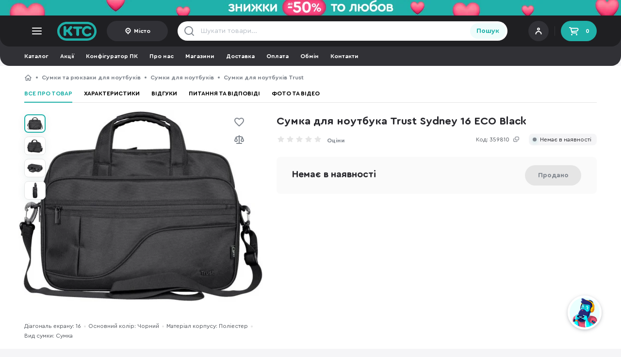

--- FILE ---
content_type: text/css
request_url: https://ktc.ua/i/7cc3f6b2ae7d45f0a2f5/im/uncritical-main.css
body_size: 40175
content:

        .select2-container{box-sizing:border-box;display:inline-block;margin:0;position:relative;vertical-align:middle}.select2-container .select2-selection--single{box-sizing:border-box;cursor:pointer;display:block;height:28px;user-select:none;-webkit-user-select:none}.select2-container .select2-selection--single .select2-selection__rendered{display:block;padding-left:8px;padding-right:20px;overflow:hidden;text-overflow:ellipsis;white-space:nowrap}.select2-container .select2-selection--single .select2-selection__clear{position:relative}.select2-container[dir="rtl"] .select2-selection--single .select2-selection__rendered{padding-right:8px;padding-left:20px}.select2-container .select2-selection--multiple{box-sizing:border-box;cursor:pointer;display:block;min-height:32px;user-select:none;-webkit-user-select:none}.select2-container .select2-selection--multiple .select2-selection__rendered{display:inline-block;overflow:hidden;padding-left:8px;text-overflow:ellipsis;white-space:nowrap}.select2-container .select2-search--inline{float:left}.select2-container .select2-search--inline .select2-search__field{box-sizing:border-box;border:none;font-size:100%;margin-top:5px;padding:0}.select2-container .select2-search--inline .select2-search__field::-webkit-search-cancel-button{-webkit-appearance:none}.select2-dropdown{background-color:white;border:1px solid #aaa;border-radius:4px;box-sizing:border-box;display:block;position:absolute;left:-100000px;width:100%;z-index:1051}.select2-results{display:block}.select2-results__options{list-style:none;margin:0;padding:0}.select2-results__option{padding:6px;user-select:none;-webkit-user-select:none}.select2-results__option[aria-selected]{cursor:pointer}.select2-container--open .select2-dropdown{left:0}.select2-container--open .select2-dropdown--above{border-bottom:none;border-bottom-left-radius:0;border-bottom-right-radius:0}.select2-container--open .select2-dropdown--below{border-top:none;border-top-left-radius:0;border-top-right-radius:0}.select2-search--dropdown{display:block;padding:4px}.select2-search--dropdown .select2-search__field{padding:4px;width:100%;box-sizing:border-box}.select2-search--dropdown .select2-search__field::-webkit-search-cancel-button{-webkit-appearance:none}.select2-search--dropdown.select2-search--hide{display:none}.select2-close-mask{border:0;margin:0;padding:0;display:block;position:fixed;left:0;top:0;min-height:100%;min-width:100%;height:auto;width:auto;opacity:0;z-index:99;background-color:#fff;filter:alpha(opacity=0)}.select2-hidden-accessible{border:0 !important;clip:rect(0 0 0 0) !important;-webkit-clip-path:inset(50%) !important;clip-path:inset(50%) !important;height:1px !important;overflow:hidden !important;padding:0 !important;position:absolute !important;width:1px !important;white-space:nowrap !important}.select2-container--default .select2-selection--single{background-color:#fff;border:1px solid #aaa;border-radius:4px}.select2-container--default .select2-selection--single .select2-selection__rendered{color:#444;line-height:28px}.select2-container--default .select2-selection--single .select2-selection__clear{cursor:pointer;float:right;font-weight:bold}.select2-container--default .select2-selection--single .select2-selection__placeholder{color:#999}.select2-container--default .select2-selection--single .select2-selection__arrow{height:26px;position:absolute;top:1px;right:1px;width:20px}.select2-container--default .select2-selection--single .select2-selection__arrow b{border-color:#888 transparent transparent transparent;border-style:solid;border-width:5px 4px 0 4px;height:0;left:50%;margin-left:-4px;margin-top:-2px;position:absolute;top:50%;width:0}.select2-container--default[dir="rtl"] .select2-selection--single .select2-selection__clear{float:left}.select2-container--default[dir="rtl"] .select2-selection--single .select2-selection__arrow{left:1px;right:auto}.select2-container--default.select2-container--disabled .select2-selection--single{background-color:#eee;cursor:default}.select2-container--default.select2-container--disabled .select2-selection--single .select2-selection__clear{display:none}.select2-container--default.select2-container--open .select2-selection--single .select2-selection__arrow b{border-color:transparent transparent #888 transparent;border-width:0 4px 5px 4px}.select2-container--default .select2-selection--multiple{background-color:white;border:1px solid #aaa;border-radius:4px;cursor:text}.select2-container--default .select2-selection--multiple .select2-selection__rendered{box-sizing:border-box;list-style:none;margin:0;padding:0 5px;width:100%}.select2-container--default .select2-selection--multiple .select2-selection__rendered li{list-style:none}.select2-container--default .select2-selection--multiple .select2-selection__clear{cursor:pointer;float:right;font-weight:bold;margin-top:5px;margin-right:10px}.select2-container--default .select2-selection--multiple .select2-selection__choice{background-color:#e4e4e4;border:1px solid #aaa;border-radius:4px;cursor:default;float:left;margin-right:5px;margin-top:5px;padding:0 5px}.select2-container--default .select2-selection--multiple .select2-selection__choice__remove{color:#999;cursor:pointer;display:inline-block;font-weight:bold;margin-right:2px}.select2-container--default .select2-selection--multiple .select2-selection__choice__remove:hover{color:#333}.select2-container--default[dir="rtl"] .select2-selection--multiple .select2-selection__choice,.select2-container--default[dir="rtl"] .select2-selection--multiple .select2-search--inline{float:right}.select2-container--default[dir="rtl"] .select2-selection--multiple .select2-selection__choice{margin-left:5px;margin-right:auto}.select2-container--default[dir="rtl"] .select2-selection--multiple .select2-selection__choice__remove{margin-left:2px;margin-right:auto}.select2-container--default.select2-container--focus .select2-selection--multiple{border:solid black 1px;outline:0}.select2-container--default.select2-container--disabled .select2-selection--multiple{background-color:#eee;cursor:default}.select2-container--default.select2-container--disabled .select2-selection__choice__remove{display:none}.select2-container--default.select2-container--open.select2-container--above .select2-selection--single,.select2-container--default.select2-container--open.select2-container--above .select2-selection--multiple{border-top-left-radius:0;border-top-right-radius:0}.select2-container--default.select2-container--open.select2-container--below .select2-selection--single,.select2-container--default.select2-container--open.select2-container--below .select2-selection--multiple{border-bottom-left-radius:0;border-bottom-right-radius:0}.select2-container--default .select2-search--dropdown .select2-search__field{border:1px solid #aaa}.select2-container--default .select2-search--inline .select2-search__field{background:transparent;border:none;outline:0;box-shadow:none;-webkit-appearance:textfield}.select2-container--default .select2-results>.select2-results__options{max-height:200px;overflow-y:auto}.select2-container--default .select2-results__option[role=group]{padding:0}.select2-container--default .select2-results__option[aria-disabled=true]{color:#999}.select2-container--default .select2-results__option[aria-selected=true]{background-color:#ddd}.select2-container--default .select2-results__option .select2-results__option{padding-left:1em}.select2-container--default .select2-results__option .select2-results__option .select2-results__group{padding-left:0}.select2-container--default .select2-results__option .select2-results__option .select2-results__option{margin-left:-1em;padding-left:2em}.select2-container--default .select2-results__option .select2-results__option .select2-results__option .select2-results__option{margin-left:-2em;padding-left:3em}.select2-container--default .select2-results__option .select2-results__option .select2-results__option .select2-results__option .select2-results__option{margin-left:-3em;padding-left:4em}.select2-container--default .select2-results__option .select2-results__option .select2-results__option .select2-results__option .select2-results__option .select2-results__option{margin-left:-4em;padding-left:5em}.select2-container--default .select2-results__option .select2-results__option .select2-results__option .select2-results__option .select2-results__option .select2-results__option .select2-results__option{margin-left:-5em;padding-left:6em}.select2-container--default .select2-results__option--highlighted[aria-selected]{background-color:#5897fb;color:white}.select2-container--default .select2-results__group{cursor:default;display:block;padding:6px}.select2-container--classic .select2-selection--single{background-color:#f7f7f7;border:1px solid #aaa;border-radius:4px;outline:0;background-image:-webkit-linear-gradient(top, #fff 50%, #eee 100%);background-image:-o-linear-gradient(top, #fff 50%, #eee 100%);background-image:linear-gradient(to bottom, #fff 50%, #eee 100%);background-repeat:repeat-x;filter:progid:DXImageTransform.Microsoft.gradient(startColorstr='#FFFFFFFF', endColorstr='#FFEEEEEE', GradientType=0)}.select2-container--classic .select2-selection--single:focus{border:1px solid #5897fb}.select2-container--classic .select2-selection--single .select2-selection__rendered{color:#444;line-height:28px}.select2-container--classic .select2-selection--single .select2-selection__clear{cursor:pointer;float:right;font-weight:bold;margin-right:10px}.select2-container--classic .select2-selection--single .select2-selection__placeholder{color:#999}.select2-container--classic .select2-selection--single .select2-selection__arrow{background-color:#ddd;border:none;border-left:1px solid #aaa;border-top-right-radius:4px;border-bottom-right-radius:4px;height:26px;position:absolute;top:1px;right:1px;width:20px;background-image:-webkit-linear-gradient(top, #eee 50%, #ccc 100%);background-image:-o-linear-gradient(top, #eee 50%, #ccc 100%);background-image:linear-gradient(to bottom, #eee 50%, #ccc 100%);background-repeat:repeat-x;filter:progid:DXImageTransform.Microsoft.gradient(startColorstr='#FFEEEEEE', endColorstr='#FFCCCCCC', GradientType=0)}.select2-container--classic .select2-selection--single .select2-selection__arrow b{border-color:#888 transparent transparent transparent;border-style:solid;border-width:5px 4px 0 4px;height:0;left:50%;margin-left:-4px;margin-top:-2px;position:absolute;top:50%;width:0}.select2-container--classic[dir="rtl"] .select2-selection--single .select2-selection__clear{float:left}.select2-container--classic[dir="rtl"] .select2-selection--single .select2-selection__arrow{border:none;border-right:1px solid #aaa;border-radius:0;border-top-left-radius:4px;border-bottom-left-radius:4px;left:1px;right:auto}.select2-container--classic.select2-container--open .select2-selection--single{border:1px solid #5897fb}.select2-container--classic.select2-container--open .select2-selection--single .select2-selection__arrow{background:transparent;border:none}.select2-container--classic.select2-container--open .select2-selection--single .select2-selection__arrow b{border-color:transparent transparent #888 transparent;border-width:0 4px 5px 4px}.select2-container--classic.select2-container--open.select2-container--above .select2-selection--single{border-top:none;border-top-left-radius:0;border-top-right-radius:0;background-image:-webkit-linear-gradient(top, #fff 0%, #eee 50%);background-image:-o-linear-gradient(top, #fff 0%, #eee 50%);background-image:linear-gradient(to bottom, #fff 0%, #eee 50%);background-repeat:repeat-x;filter:progid:DXImageTransform.Microsoft.gradient(startColorstr='#FFFFFFFF', endColorstr='#FFEEEEEE', GradientType=0)}.select2-container--classic.select2-container--open.select2-container--below .select2-selection--single{border-bottom:none;border-bottom-left-radius:0;border-bottom-right-radius:0;background-image:-webkit-linear-gradient(top, #eee 50%, #fff 100%);background-image:-o-linear-gradient(top, #eee 50%, #fff 100%);background-image:linear-gradient(to bottom, #eee 50%, #fff 100%);background-repeat:repeat-x;filter:progid:DXImageTransform.Microsoft.gradient(startColorstr='#FFEEEEEE', endColorstr='#FFFFFFFF', GradientType=0)}.select2-container--classic .select2-selection--multiple{background-color:white;border:1px solid #aaa;border-radius:4px;cursor:text;outline:0}.select2-container--classic .select2-selection--multiple:focus{border:1px solid #5897fb}.select2-container--classic .select2-selection--multiple .select2-selection__rendered{list-style:none;margin:0;padding:0 5px}.select2-container--classic .select2-selection--multiple .select2-selection__clear{display:none}.select2-container--classic .select2-selection--multiple .select2-selection__choice{background-color:#e4e4e4;border:1px solid #aaa;border-radius:4px;cursor:default;float:left;margin-right:5px;margin-top:5px;padding:0 5px}.select2-container--classic .select2-selection--multiple .select2-selection__choice__remove{color:#888;cursor:pointer;display:inline-block;font-weight:bold;margin-right:2px}.select2-container--classic .select2-selection--multiple .select2-selection__choice__remove:hover{color:#555}.select2-container--classic[dir="rtl"] .select2-selection--multiple .select2-selection__choice{float:right;margin-left:5px;margin-right:auto}.select2-container--classic[dir="rtl"] .select2-selection--multiple .select2-selection__choice__remove{margin-left:2px;margin-right:auto}.select2-container--classic.select2-container--open .select2-selection--multiple{border:1px solid #5897fb}.select2-container--classic.select2-container--open.select2-container--above .select2-selection--multiple{border-top:none;border-top-left-radius:0;border-top-right-radius:0}.select2-container--classic.select2-container--open.select2-container--below .select2-selection--multiple{border-bottom:none;border-bottom-left-radius:0;border-bottom-right-radius:0}.select2-container--classic .select2-search--dropdown .select2-search__field{border:1px solid #aaa;outline:0}.select2-container--classic .select2-search--inline .select2-search__field{outline:0;box-shadow:none}.select2-container--classic .select2-dropdown{background-color:#fff;border:1px solid transparent}.select2-container--classic .select2-dropdown--above{border-bottom:none}.select2-container--classic .select2-dropdown--below{border-top:none}.select2-container--classic .select2-results>.select2-results__options{max-height:200px;overflow-y:auto}.select2-container--classic .select2-results__option[role=group]{padding:0}.select2-container--classic .select2-results__option[aria-disabled=true]{color:grey}.select2-container--classic .select2-results__option--highlighted[aria-selected]{background-color:#3875d7;color:#fff}.select2-container--classic .select2-results__group{cursor:default;display:block;padding:6px}.select2-container--classic.select2-container--open .select2-dropdown{border-color:#5897fb}
        footer a,header .city-choise .language a,header .write-main>a{transition:all ease-in-out .2s}footer a:hover,header .city-choise .language a:hover,header .write-main>a:hover{opacity:.8}@keyframes slide-in-blurred-top{0%{transform:translateY(-1000px) scaleY(2.5) scaleX(.2);transform-origin:50% 0;filter:blur(40px);opacity:0}100%{transform:translateY(0) scaleY(1) scaleX(1);transform-origin:50% 50%;filter:blur(0);opacity:1}}@-webkit-keyframes slide-in-bottom{0%{-webkit-transform:translateY(1000px);transform:translateY(1000px);opacity:0}100%{-webkit-transform:translateY(0);transform:translateY(0);opacity:1}}@keyframes slide-in-bottom{0%{-webkit-transform:translateY(1000px);transform:translateY(1000px);opacity:0}100%{-webkit-transform:translateY(0);transform:translateY(0);opacity:1}}@-webkit-keyframes slide-in-blurred-left{0%{-webkit-transform:translateX(-1000px) scaleX(2.5) scaleY(.2);transform:translateX(-1000px) scaleX(2.5) scaleY(.2);-webkit-transform-origin:100% 50%;transform-origin:100% 50%;opacity:0}100%{-webkit-transform:translateX(0) scaleY(1) scaleX(1);transform:translateX(0) scaleY(1) scaleX(1);-webkit-transform-origin:50% 50%;transform-origin:50% 50%;opacity:1}}@keyframes slide-in-blurred-left{0%{-webkit-transform:translateX(-1000px) scaleX(2.5) scaleY(.2);transform:translateX(-1000px) scaleX(2.5) scaleY(.2);-webkit-transform-origin:100% 50%;transform-origin:100% 50%;opacity:0}100%{-webkit-transform:translateX(0) scaleY(1) scaleX(1);transform:translateX(0) scaleY(1) scaleX(1);-webkit-transform-origin:50% 50%;transform-origin:50% 50%;opacity:1}}@-webkit-keyframes slide-in-blurred-right{0%{-webkit-transform:translateX(1000px) scaleX(2.5) scaleY(1);transform:translateX(1000px) scaleX(2.5) scaleY(1);-webkit-transform-origin:0 50%;transform-origin:0 50%;opacity:0}100%{-webkit-transform:translateX(0) scaleY(1) scaleX(1);transform:translateX(0) scaleY(1) scaleX(1);-webkit-transform-origin:50% 50%;transform-origin:50% 50%;opacity:1}}@keyframes slide-in-blurred-right{0%{-webkit-transform:translateX(1000px) scaleX(2.5) scaleY(1);transform:translateX(1000px) scaleX(2.5) scaleY(1);-webkit-transform-origin:0 50%;transform-origin:0 50%;opacity:0}100%{-webkit-transform:translateX(0) scaleY(1) scaleX(1);transform:translateX(0) scaleY(1) scaleX(1);-webkit-transform-origin:50% 50%;transform-origin:50% 50%;opacity:1}}@keyframes puff-in-center{0%{transform:scale(2);filter:blur(2px);opacity:0}100%{transform:scale(1);filter:blur(0);opacity:1}}@keyframes fa-spin{0%{-webkit-transform:rotate(0);transform:rotate(0)}100%{-webkit-transform:rotate(359deg);transform:rotate(359deg)}}@keyframes scale-out-center{0%{transform:scale(2);opacity:0}100%{transform:scale(1);opacity:1}}@-webkit-keyframes slide-bottom{0%{-webkit-transform:translateY(-30px);transform:translateY(-30px);opacity:0}100%{-webkit-transform:translateY(0);transform:translateY(0);opacity:1}}@keyframes slide-bottom{0%{-webkit-transform:translateY(-30px);transform:translateY(-30px);opacity:0}100%{-webkit-transform:translateY(0);transform:translateY(0);opacity:1}}@-webkit-keyframes fadeIn{from{opacity:0}to{opacity:1}}@keyframes fadeIn{from{opacity:0}to{opacity:1}}.spinafter:after,.spinbefore:before{webkit-animation:fa-spin 2s infinite linear;animation:fa-spin 2s infinite linear}@-webkit-keyframes puff-in-center{0%{-webkit-transform:scale(2);transform:scale(2);-webkit-filter:blur(4px);filter:blur(4px);opacity:0}100%{-webkit-transform:scale(1);transform:scale(1);-webkit-filter:blur(0px);filter:blur(0px);opacity:1}}@keyframes puff-in-center{0%{-webkit-transform:scale(2);transform:scale(2);-webkit-filter:blur(4px);filter:blur(4px);opacity:0}100%{-webkit-transform:scale(1);transform:scale(1);-webkit-filter:blur(0px);filter:blur(0px);opacity:1}}@-webkit-keyframes jello-horizontal{0%{-webkit-transform:scale3d(1,1,1);transform:scale3d(1,1,1)}30%{-webkit-transform:scale3d(1.25,.75,1);transform:scale3d(1.25,.75,1)}40%{-webkit-transform:scale3d(.75,1.25,1);transform:scale3d(.75,1.25,1)}50%{-webkit-transform:scale3d(1.15,.85,1);transform:scale3d(1.15,.85,1)}65%{-webkit-transform:scale3d(.95,1.05,1);transform:scale3d(.95,1.05,1)}75%{-webkit-transform:scale3d(1.05,.95,1);transform:scale3d(1.05,.95,1)}100%{-webkit-transform:scale3d(1,1,1);transform:scale3d(1,1,1)}}@keyframes jello-horizontal{0%{-webkit-transform:scale3d(1,1,1);transform:scale3d(1,1,1)}30%{-webkit-transform:scale3d(1.25,.75,1);transform:scale3d(1.25,.75,1)}40%{-webkit-transform:scale3d(.75,1.25,1);transform:scale3d(.75,1.25,1)}50%{-webkit-transform:scale3d(1.15,.85,1);transform:scale3d(1.15,.85,1)}65%{-webkit-transform:scale3d(.95,1.05,1);transform:scale3d(.95,1.05,1)}75%{-webkit-transform:scale3d(1.05,.95,1);transform:scale3d(1.05,.95,1)}100%{-webkit-transform:scale3d(1,1,1);transform:scale3d(1,1,1)}}.disablescroll{overflow:hidden}.container-lastseen{margin-top:24px}.cursor-pointer{cursor:pointer}.promo__sidedesc a,.promo__sidedescfull a,.store-inner a,.text__content a,article a{color:#1fb0a8}.red-bold{font-weight:700;color:#e84c4c}.color-primarygreen{color:#20b1a9}.color-blue{color:#826ae8}.color-orange{color:#ff7512}.width-auto{width:auto!important}.padding-l-20{padding-left:20px}.padding-r-20{padding-right:20px}.screen-main{height:100%;z-index:15;padding:20px 20px 20px 24px;margin-right:4px;overflow-y:auto}.screen-main::-webkit-scrollbar{width:2px;background:0 0;right:4px;margin-right:4px;border-radius:50px}.screen-main::-webkit-scrollbar-button{width:0;height:0}.screen-main::-webkit-scrollbar-thumb{width:2px;background:#b8bec6;border-radius:50px;right:4px;margin-right:4px}.red{color:#e84c4c!important}.subscribe{display:block;width:100%;height:278px;border-radius:16px;box-shadow:0 0 8px 0 rgba(81,134,131,.1);background-color:#eaffff;z-index:3;margin-bottom:-30px;padding:24px 16px}.subscribe .face{width:104px;height:104px;object-fit:contain;float:left;margin-right:16px;text-align:center;margin-bottom:17px}.subscribe h2{color:#2a2a2f;font-size:18px;font-weight:700}.subscribe h2 span{color:#1fb0a8}.subscribe p{font-size:12px;color:#53575d;line-height:1.5}.subscribe small{font-size:9px;line-height:1.78;color:#80868e;opacity:.4}.subscribe .input-group{clear:both;height:42px;margin-bottom:12px;border-radius:12px;box-shadow:0 0 8px 0 rgba(81,134,131,.15);background-color:#fff}.subscribe .input-group button{border:0;display:block;float:right;color:#fff;font-size:13px;font-weight:700;letter-spacing:-.2px;width:100px;height:34px;border-radius:8px;box-shadow:0 2px 9px 0 rgba(33,192,183,.3);background-image:linear-gradient(180deg,#31c9c0 0,#1fb0a8 100%);margin:4px 4px 0 0}.subscribe .input-group input{background:0 0;border:0;display:block;width:calc(100% - 105px);padding-left:16px;letter-spacing:-.2px;color:#80868e;font-size:14px;height:42px}.subscribe .input-group input::placeholder{color:#b8bec6}.filter-howmuch:before,.go-right2:after{content:"";background:url(/themes/img/dropdown-icon.svg) no-repeat center center;width:16px;height:16px;border-radius:14px;box-shadow:0 2px 9px 0 rgba(33,192,183,.3);background-image:linear-gradient(180deg,#31c9c0 0,#1fb0a8 100%);float:right;display:block;margin-left:8px;margin-top:1px}.filter-howmuch:hover:before,.go-right2:hover:after{background-image:linear-gradient(to bottom,#2fbfb7,#1ea19a)}.filter-howmuch:after,.go-right2:before{content:"";background:url(/themes/img/go-right.svg) no-repeat center center;width:16px;height:16px;float:right;display:block;position:absolute;right:0;top:1px}.shops-list .go-right2:after{background:#31c9c0;background-image:url(/themes/img/go-right.svg);background-image:url(/themes/img/go-right.svg),linear-gradient(180deg,#31c9c0 0,#1fb0a8 100%);background-repeat:no-repeat;background-position:center center}.shops-list .go-right2:hover:after{background:#2fbfb7;background-image:url(/themes/img/go-right.svg);background-image:url(/themes/img/go-right.svg),linear-gradient(to bottom,#2fbfb7,#1ea19a);background-repeat:no-repeat;background-position:center center}.shops-list .go-right2:before{display:none}.filter-howmuch:after{top:calc(50% - 8px);right:16px;background-size:5px}.filter-howmuch:before{position:absolute;float:none;top:calc(50% - 9px);right:16px}.dji-logo,.google-logo{background-size:auto 24px}.jbl-logo{background-size:auto}@media only screen and (min-width:581px){.oneplus-logo{background-size:120px auto;background-position:100%}.ri-compare,.ri-wishlist{opacity:0;transition:all ease-in-out .1s}.loop:hover .loop__ri>.ri,.ri-compare-active,.ri-wishlist-active{opacity:1}}@media only screen and (max-width:580px){.drawer.show,.menubg.show{display:block}.oneplus-logo{background-size:100px auto}.gray-container.brand-list.small{border-radius:0;padding:24px 0}.brand-list .scroll-horizontal-mobile{padding:0 12px}.brand-list .scroll-horizontal-mobile>.item{float:none;min-width:120px}.header .logo,.header .user{transition:opacity .2s ease-out;opacity:1}.header .cart-icon,.header .search,.header .wrapper,.header-bottom.small,.header__middle,.header__top,.menu__toggle{transition:all ease-in-out .35s}.main-container.fixed header.fixed.small:not(.semi) .top .wrapper{height:0;overflow:hidden}.main-container.fixed header.small>.wrapper{position:absolute;bottom:0}.main-contain.blur,.main-container.blur{-webkit-filter:blur(3px) contrast(120%) brightness(0.8);-moz-filter:blur(3px) contrast(120%) brightness(0.8);-o-filter:blur(3px) contrast(120%) brightness(0.8);-ms-filter:blur(3px) contrast(120%) brightness(0.8);filter:blur(3px) contrast(120%) brightness(.8)}.menubg{display:none;position:fixed;top:0;left:0;width:100%;height:100%;z-index:20;background-color:rgba(33,33,33,.7)}}@media only screen and (min-width:581px){.subscribe{height:192px}.subscribe .wrapper{position:relative}.subscribe h2{padding-top:22px;font-size:24px}.subscribe .input-group{position:absolute;width:315px;right:0;height:54px;top:33px;border-radius:27.5px}.subscribe .input-group input{height:54px;width:calc(100% - 132px);padding-left:25px}.subscribe .input-group button{height:43px;width:124px;border-radius:21.5px;margin:6px 6px 0 0}.subscribe .face{width:144px;height:168px;margin-top:-11px;margin-left:10px;margin-right:55px}.subscribe .face img{width:100%;height:auto}.subscribe p{font-size:12px;font-weight:700;color:#80868e;margin-bottom:10px;letter-spacing:-.2px;padding-top:4px;padding-bottom:4px}.subscribe h2,.subscribe p{max-width:580px}}.search-phrase{float:left;display:block}.change-search{font-size:14px;line-height:22px;color:#1fb0a8;display:inline-block;margin-left:14px;float:left;background:url(/themes/img/search-pencil.svg) no-repeat center right;background-size:10px;padding-right:14px}.aboutus-tags .clients:before{background:url(/themes/img/clients.svg) no-repeat center center}.aboutus-tags .delivery:before{background:url(/themes/img/delivery.svg) no-repeat center center}.aboutus-tags .bonuses:before{background:url(/themes/img/bonus.svg) no-repeat center center}.aboutus-tags .stories:before{background:url(/themes/img/shops.svg) no-repeat center center}.aboutus-tags .lifetime:before{background:url(/themes/img/23.svg) no-repeat center center;background-size:contain}.aboutus-tags .days:before{background:url(/themes/img/24.svg) no-repeat center center}.price.promo{color:#e86a6a!important}.loop .price.promo :not(span),.price.promo :not(span){color:#2a2a2f}.go-top{position:fixed;bottom:60px;right:135px;background:#d2d6dd url(/themes/img/arrow-white.svg) no-repeat center center;display:block;width:24px;height:24px;border-radius:50%;transform:rotate(90deg);z-index:20;transition:all ease-in-out .2s;opacity:0}.go-top.show{opacity:1}.faq-item{width:100%;border-radius:8px;border:solid 1px #f3f3f3;padding:16px 40px 12px 20px;margin-bottom:20px}.body-gray .faq-item{padding:8px 40px 4px 0;margin-bottom:8px}.faq-item:nth-child(3n){margin-right:0}.faq-item:nth-child(3n+1){clear:both}.faq-item .item-title{font-size:15px;display:block;font-weight:700;position:relative}.faq-item .item-title:after{content:"";color:#2a2a2f;position:absolute;top:0;right:-20px;width:20px;height:20px;background:url(/themes/img/icon-filter-active.svg) no-repeat center center;background-size:20px;z-index:90;cursor:pointer;display:block;transition:all ease-in-out .2s}.faq-item.opened .item-title:after{transform:rotate(180deg)}.faq-item .item-content{font-size:13px;color:#80868e;padding-top:8px;height:0;overflow:hidden;display:none;transition:all ease-in-out .2s}.faq-item.opened .item-content{height:auto;display:block}.faq-item .item-content a{font-weight:700;color:#1fb0a8}.faq-item ul{padding-top:4px;padding-left:22px}@media only screen and (min-width:581px){.faq-list{width:calc(50% - 10px);float:left;margin-right:20px}.faq-list:nth-child(2){margin-right:0}}.loop__configsep{content:"";border-radius:50%;width:4px;height:4px;background-color:#e5e5e5;display:inline-block;vertical-align:middle;margin:0 5px 0 6px}.loop__outlettext{padding-left:22px;position:relative;margin-bottom:8px;font-size:13px}.loop__outlettext:before{position:absolute;top:1px;left:0;background:url(/themes/img/icon-outlet.svg) no-repeat center center;width:16px;height:16px;display:block;content:""}.loop.slick-slide{border-bottom:0}.loop.slick-slide:not(.slick-active){border-color:transparent}.loop.nbb{border-bottom:0}.tooltip.credit .title.user:before{background-image:url(/themes/img/account-black.svg)}.loop__description{text-align:center;color:#fff;font-size:18px;line-height:1.6em}@media only screen and (max-width:767px){.loop__description{font-size:14px}.loop-promo .open-subscribe-chat{left:calc(50% - 77px);font-size:14px;max-width:144px}}.rating-string{font-size:12px;color:#53575d;float:right;margin-right:11px;margin-top:4px}.rating-string .rating{margin-left:8px}.reviews-count{display:inline-block;color:#80868e;font-weight:700;font-size:12px;padding-top:6px}.sticker-apple{width:85px!important;background:#000 url(/themes/img/apple_auth.png) no-repeat center 2px;background-size:auto 26px}.show-more{margin:24px auto 24px auto;width:calc(100% - 32px);max-width:100%;display:block;font-size:15px;font-weight:700;color:#1fb0a8;text-align:center;height:42px;background:#def4f2;border-radius:24px;line-height:42px}.show-more-loading{margin:24px auto 24px auto;width:calc(100% - 32px);max-width:100%;display:block;font-size:15px;font-weight:700;color:#1fb0a8;text-align:center;height:42px;background:#def4f2;border-radius:24px;line-height:42px}.show-more-nomargin{margin:0 auto}.show-more .arrow{display:inline-block;width:16px;height:16px;background:url(/themes/img/more-arrow.svg) no-repeat center 3px}.show-more-accs{grid-column:auto/span 2;margin:30px auto 0 auto}.container.mobileVisible .goods-list{margin-top:-4px}.loop__last{font-weight:700;font-size:12px;line-height:16px;color:#fff;padding:4px 8px;background:#ff7512;border-radius:4px;display:inline-block;margin-top:8px}.sup{background-color:#f5f5f7;padding:2px 4px;border-radius:30px;color:#80868e;text-align:left;font-weight:700;font-size:10px;line-height:13px;display:inline-block;vertical-align:text-top}.sup-red{background-color:#e84c4c!important;color:#fff!important}@media only screen and (max-width:580px){.loop__extra-opened{display:block;position:absolute;top:0;left:calc(100% + 4px);width:172px;padding:16px;border-radius:8px;z-index:5}.loop__extra-opened .loop__ri{margin-bottom:20px;opacity:1!important}.loop__extra-opened>div{min-height:200px}.loop:nth-child(2n) .loop__extra-opened{left:calc(-100% + 3px)}.loop:nth-child(2n) .loop__extra:before{left:auto;right:-4px}.loop-blured:before{position:absolute;top:0;left:0;width:100%;height:100%;content:"";display:block;z-index:2;background-color:rgba(255,255,255,.95)}}.cart .payparts:before{background-image:url(/themes/img/payparts-color.svg)}.cart .mono:before{background-image:url(/themes/img/mono-color.svg)}.cart .alfa:before{background-image:url(/themes/img/alfa-color.svg)}.cart .ukrsib:before{background-image:url(/themes/img/ukrsib.svg)}.cart .pumb:before{background-image:url(/themes/img/pumb.svg)}.brand-main .wrapper{padding-top:12px}input.hidden-arrows::-webkit-inner-spin-button,input.hidden-arrows::-webkit-outer-spin-button{-webkit-appearance:none;margin:0}@media only screen and (max-width:580px){.loop .price.for-preorder small:first-child{font-size:11px}.loop.list:last-child .bottom{margin-bottom:-16px}.loop.list:first-child .ri{top:0}.loop.list:first-child .stickers{top:28px}.loop.list:first-child .title{margin-top:4px}.catalog__goods .show-more{margin-bottom:25px}.loop .in-cart{text-indent:-9999px;width:40px;height:40px;bottom:16px}.loop .in-cart:before{display:block;float:left;width:100%;height:100%}}@media only screen and (min-width:581px){.loop__title-small{font-size:14px}.container .show-more{max-width:295px}.loop__title{line-height:20px;font-size:14px;height:40px}}@media only screen and (min-width:581px) and (max-width:1259px){.subscribe .input-group button{text-indent:-9999px;width:43px}.subscribe .input-group input{width:calc(100% - 50px)}}@media only screen and (min-width:1260px){.brand-list .item{width:calc(100% / 7)}.subscribe p{font-size:14px;padding-top:0;padding-bottom:0}.subscribe h2{padding-top:14px;font-size:30px}.subscribe h2,.subscribe p{max-width:700px}.subscribe .input-group{width:505px;top:28px}}.seo-link{display:inline-block;position:absolute}.seo-link:before{width:16px;height:16px;display:block;background:url(/themes/img/icon-seo-text.svg);content:"";position:relative;top:5px;left:5px}.pagination{text-align:center}.pagination a{vertical-align:top;display:inline-block;width:36px;height:36px;color:#2c2f33;font-size:16px;font-weight:700;opacity:.25;line-height:36px}.pagination a.active,.pagination a:hover{opacity:1}.pagination .next,.pagination .prev{position:relative;width:40px}.pagination .next:after,.pagination .prev:after{content:"";background:url(/themes/img/go-right.svg) no-repeat center center;width:24px;height:24px;float:right;display:block;position:absolute;top:6px;right:0;background-size:auto 10px}.pagination .prev{transform:rotate(180deg)}.pagination .next:before,.pagination .prev:before{content:"";width:24px;height:24px;border-radius:14px;box-shadow:0 2px 9px 0 rgba(33,192,183,.3);background-image:linear-gradient(180deg,#31c9c0 0,#1fb0a8 100%);float:right;display:block;top:6px;right:0;position:absolute}.seo article{font-size:13px;color:#80868e;line-height:1.31;-moz-columns:2;-webkit-columns:2;columns:2;column-fill:balance}.seo article.short{height:320px;overflow:hidden;padding-bottom:40px;display:block}.seo article h2{color:#2c2f33;font-weight:700;font-size:14px;margin-bottom:4px;line-height:1.43}.seo article h3{margin-bottom:12px}.seo article p{margin-bottom:16px}.seo article ul{padding-bottom:8px}.seo article ul li{list-style:none;padding-left:22px;margin-bottom:8px;position:relative}.seo article ul li:before{content:"";background-color:#20b1a9;width:8px;height:8px;border-radius:50%;display:block;float:left;position:absolute;left:0;top:4px}.seo article strong{color:#2c2f33}.seo .wrapper{position:relative}.toggle-seo{height:120px;width:100%;display:block;background-image:linear-gradient(to bottom,rgba(255,255,255,0),#fff);text-align:center;font-size:15px;font-weight:700;color:#1fb0a8;position:absolute;bottom:0;left:0;padding:90px 0 0 0;border-bottom:1px solid rgba(128,134,142,.28)}.toggle-seo:after{display:inline-block;width:16px;height:16px;content:"";transform:rotate(0);background:url(/themes/img/icon-filter-active.svg) no-repeat 0 3px;margin-left:4px}.body-gray .toggle-seo{background-image:linear-gradient(to bottom,rgba(245,245,247,0),#f5f5f7)}.body-gray .seo article a{color:#1fb0a8;font-weight:700}.main-content{margin-bottom:40px}@media only screen and (max-width:580px){.seo .wrapper{padding:0 16px}.seo article{columns:1}.pagination{padding:0 16px}.pagination .next,.pagination .prev{position:absolute}.pagination .prev{left:16px}.pagination .next{right:16px}}@media only screen and (min-width:581px){.catalog .goods-list{margin-bottom:76px}.blog__main .show-more,.brand-page .show-more,.catalog__goods .show-more,.promo__main .show-more,.promo__page .show-more{width:295px;margin-bottom:24px}.catalog-mode{width:85px;height:34px;border-radius:8px}.catalog-mode a{width:42px;height:34px;border-radius:8px}}.select2-container{width:100%!important}.select2-container.select2-container--open{border-radius:12px 12px 0 0;background-color:#fff}.select2-container--default .select2-selection--single{border-color:rgba(128,134,142,.2);border-radius:12px!important;height:42px}.select2-container--default .select2-selection--single .select2-selection__rendered{line-height:40px;padding-left:15px}.select2-container--default .select2-selection--single .select2-selection__arrow{width:40px;height:100%}.select2-container--default .select2-selection--single .select2-selection__arrow b{border:0;background:url(/themes/img/chevron-right-black.svg) no-repeat center center;transform:rotate(90deg);width:16px;height:16px;top:calc(50% - 7px);left:auto;right:15px}.select2-container--default.select2-container--open .select2-selection--single .select2-selection__arrow b{transform:rotate(180deg)}.select2-container--default .select2-search--dropdown .select2-search__field{border-top-width:0;border-left-width:0;border-right-width:0;border:0;padding:11px 20px 14px 30px;border-bottom:1px solid #f2f2f2}.fuckedSafari .select2-container--default .select2-search--dropdown .select2-search__field{padding:6px 20px 10px 30px;-webkit-appearance:none}.select2-container--default .select2-results__option--highlighted[aria-selected]{background-color:transparent;color:inherit}.select2-results__option{border-bottom:1px solid #f2f2f2;padding:10px 0 10px 1px;margin:0 15px}.select2-dropdown{background-color:transparent;border-color:rgba(128,134,142,.2);border:0;box-shadow:0 2px 16px 0 rgba(29,93,90,.08);border-radius:12px!important}.select2-results{padding-top:3px;background-color:#fff;border-radius:0 0 12px 12px}.select2-search--dropdown{padding:4px 18px;position:relative;background-color:#fff}.select2-search--dropdown:before{content:"";background:url(/themes/img/search-dark.svg) no-repeat center center;display:block;width:24px;height:24px;position:absolute;top:9px;left:16px}.readlist{display:grid;row-gap:24px}.readlist__item{display:block;position:relative;font-size:15px;font-weight:700;color:#000;line-height:1.38}.readlist__item small{font-size:12px;line-height:16px;color:#53575d;display:block;margin-bottom:4px;font-weight:400}.readlist__title{font-size:14px;line-height:20px;color:#28282c;margin-bottom:4px;overflow:hidden;white-space:normal;text-overflow:ellipsis;display:-webkit-box;-webkit-line-clamp:2;-webkit-box-orient:vertical}.readlist__desc{font-size:12px;line-height:16px;color:#53575d;overflow:hidden;white-space:normal;font-weight:400;text-overflow:ellipsis;display:-webkit-box;-webkit-line-clamp:2;-webkit-box-orient:vertical}.readlist__image{width:100px;height:100px;-webkit-background-size:cover;background-size:cover;background-position:center center;background-repeat:no-repeat;border-radius:8px;margin-right:12px;float:left;position:relative;overflow:hidden}.readlist__image img{object-fit:cover;height:100%;width:100%}.service-block{max-width:505px;border-radius:12px;border:1px solid #e5e5e5;padding:16px 16px 16px 88px;margin-bottom:24px;background:#f7fafa url(/themes/img/icon-service-block.svg) no-repeat 16px center}.service-block .title{font-size:16px;font-weight:700;color:#2a2a2f;display:block;margin-bottom:9px;padding-top:3px}.service-block .go-right2{float:left}.text-address{margin-bottom:40px}.text-address .map{height:300px}.text-address .map iframe{width:100%;height:100%}.text-address .title{font-size:16px;font-weight:700;color:#2a2a2f;margin-bottom:20px}.text-address .title:after{content:"";background:url(/themes/img/arrow-left.svg) no-repeat 4px center;width:16px;height:16px;display:inline-block;transform:rotate(90deg);background-size:13px;margin-left:8px}.text__content .text-address ul li{list-style:none!important;padding-left:40px;font-size:14px;line-height:1.53;margin-bottom:22px}.text__content .text-address ul li a{color:#2a2a2f}.text-address span{display:block;border-radius:8px;padding:16px;background-color:#f7fafa;margin-top:8px;line-height:1.29}.text__content .text-address ul li:before{content:"";display:block;width:24px;height:24px;background-position:center center;background-repeat:no-repeat}.text-address .point:before{background-image:url(/themes/img/icon-location.svg)}.text-address .phone:before{background-image:url(/themes/img/icon-phone2.svg)}.text-address .message:before{background-image:url(/themes/img/icon-message.svg)}@media only screen and (max-width:580px){.text-address .map{margin-bottom:24px}}@media only screen and (min-width:581px){.text__content img.floatleft,.text__content img[style*="float:left"]{margin:4px 16px 0 0;float:left}.text__content img.floatright,.text__content img[style*="float:right"]{margin:4px 0 0 16px;float:right}.text-address{margin-bottom:60px}.service-block{padding:24px 24px 24px 104px;margin-bottom:33px;background-position:24px center}.text-address .map{float:left;width:50%}.text-address .address{float:right;max-width:295px}}.tooltip{position:absolute;background:#fff;border-radius:8px;padding:16px;box-shadow:0 2px 16px 0 rgba(0,0,0,.19);z-index:100;min-width:182px;white-space:normal;transition:all ease-in-out .2s;opacity:0}.tooltip-confirm{width:250px;text-align:center}.tooltip__confirmtitle{font-weight:700;font-size:14px;margin-bottom:12px}.tooltip__confirmbuttons{display:flex}.tooltip__confirmbuttons button{width:calc(50% - 5px);margin:0 10px 0 0!important}.tooltip__confirmbuttons button:nth-child(2n){margin-right:0!important}.tooltip-fadeinout{width:180px!important}.tooltip-fadeinout .tooltip__close{display:none!important}.tooltip-compare,.tooltip-wishlist{padding:8px 12px;text-align:center;color:#53575d;min-width:110px}.tooltip__title{font-size:16px;line-height:24px;margin-bottom:8px;font-weight:700;color:#28282c}.tooltip__content{font-size:14px;line-height:20px;color:#53575d}.tooltip.course-data,.tooltip.user-menu{z-index:22!important}.tooltip.phones,.tooltip.top-menu-list,.tooltip.wishlist{z-index:30}.black-tooltip{cursor:pointer}.tooltip-black{background:#28282c;width:282px;color:#fff;z-index:100}.tooltip-black-auto{width:auto}.tooltip-black .tooltip__title{font-weight:700;font-size:14px;margin-bottom:6px;color:#fff!important;line-height:14px}.tooltip-black .tooltip__text{font-size:12px;line-height:16px;color:#fff!important}.tooltip__text a{color:#1fb0a8}.tooltip__close{width:16px;height:16px;position:absolute;top:6px;right:6px;cursor:pointer;background-image:url("[data-uri]")}.tooltip>div{max-height:300px;overflow-y:auto}.tooltip>div::-webkit-scrollbar{width:4px;background:0 0;border-radius:50px}.tooltip>div::-webkit-scrollbar-button{width:0;height:0}.tooltip>div::-webkit-scrollbar-thumb{width:4px;background:#e5e5e5;border-radius:50px}.tooltip.load-animation{width:200px;height:80px;background-repeat:no-repeat;background-size:auto 60px;background-position:center center}.tooltip.load-animation.availability__contain{width:320px}.tooltip.show{opacity:1}.tooltip .close{position:absolute;width:24px;height:24px;cursor:pointer;top:20px;right:20px;background:url(/themes/img/icon-close.svg);background-size:contain;background-repeat:no-repeat;background-position:center center}.tooltip.fixed{position:fixed}.tooltip .pseudo{width:14px;height:14px;content:"";position:absolute;display:block;background-color:#fff;border-radius:5px 0 0 0;top:auto;right:auto;left:calc(50% - 7px);bottom:-6px;transform:rotate(45deg)}.tooltip.tooltip-black .pseudo{background:#28282c;border-radius:7px 0 7px 0}.tooltip.bottom .pseudo{bottom:auto;top:-6px}.tooltip.left .pseudo{bottom:auto;top:calc(50% - 10px);right:-6px;left:auto}.tooltip.right .pseudo{width:16px;height:16px;bottom:auto;top:calc(50% - 10px);left:-6px;right:auto}.tooltip.bottomleft .pseudo,.tooltip.topleft .pseudo{left:18px}.tooltip.bottomright .pseudo,.tooltip.topright .pseudo{left:calc(100% - 32px)}.tooltip.bottomright .pseudo{bottom:auto;top:-6px}.tooltip.promo_tooltip{width:300px}.tooltip.promo_tooltip p{font-weight:700;margin-bottom:8px}.tooltip.promo_tooltip small{display:inline-block;margin-bottom:8px;line-height:1.5}.tooltip.phones{width:190px}.tooltip.phones>div>a{font-size:12px;color:#2a2a2f;line-height:1.33;font-weight:700;display:block;position:relative;padding-left:33px;margin-bottom:13px}.tooltip.phones>div>a:before{position:absolute;content:"";display:block;width:20px;height:20px;left:0;top:-3px}.tooltip.phones a.main{font-size:18px}.tooltip.phones a.main:before{background:url(/themes/img/phones_main.svg) no-repeat center center;top:3px}.tooltip .icon-viber a:before{background:url(/themes/img/icon-viber.svg) no-repeat center center}.icon-telegram2:before,.tooltip .icon-telegram2 a:before{background:url(/themes/img/icon-telegram2.svg) no-repeat center center!important}.tooltip .icon-messenger a:before{background:url(/themes/img/icon-messenger.svg) no-repeat center center}.tooltip .icon-instagram2 a:before{background:url(/themes/img/icon-instagram2.svg) no-repeat center center}.tooltip .icon-imessage a:before{background:url(/themes/img/icon-imessage3.svg) no-repeat center center}.tooltip .icon-subscribe a:before{background:url(/themes/img/subscribe-email.svg) no-repeat center center;min-width:18px;background-size:18px auto!important}.tooltip.support-menu .icon-imessage a,.tooltip.support-menu .icon-subscribe a{line-height:15px;display:flex;justify-content:center;align-items:center}.tooltip.supportman-subscribe .pseudo{background-color:#193349}.tooltip.supportman-subscribe{width:340px;border-radius:16px;box-shadow:0 2px 16px 0 rgba(0,0,0,.12);background:url(/themes/img/supportman_subscribe.png) no-repeat center center;background-size:contain;color:#fff}.tooltip.supportman-subscribe .title{font-size:23px;font-weight:700;text-align:center;max-width:100%;line-height:1.2em;margin:0 auto 8px auto}.tooltip.supportman-subscribe .description{margin:0 auto;text-align:center;padding:0 10px;font-size:17px;line-height:1.3}.tooltip.supportman-subscribe .open-subscribe-chat{color:#fff;height:42px;border-radius:21px;box-shadow:0 2px 9px 0 rgba(33,192,183,.3);background:#710910;background:linear-gradient(0deg,#710910,#e5172c);font-size:15px;font-weight:700;width:100%;clear:both;max-width:220px;margin:12px auto 0 auto;cursor:pointer;text-align:center;align-items:center;justify-content:center;display:flex}.tooltip.supportman-subscribe:not(.default):not(.middle){bottom:auto!important;left:auto!important;top:30px!important;right:30px!important}.tooltip.supportman-subscribe.middle{bottom:auto!important;left:auto!important;top:calc((100% - 192px)/ 2)!important;right:30px!important}.tooltip.supportman-subscribe:not(.default) .pseudo{display:none}.btn-loading:before{display:inline-block;content:"";width:24px;height:24px;background-image:url("[data-uri]");background-size:24px;background-position:center center;background-repeat:no-repeat;opacity:1;margin-right:8px;vertical-align:middle}.btn-subscribe-chat{color:#fff!important;height:42px;border-radius:21px;box-shadow:0 2px 9px 0 rgba(33,192,183,.3);background:#e94373;background:linear-gradient(0deg,#e94373 0,#fe548b 100%);font-size:15px;font-weight:700;width:100%;clear:both;max-width:220px;margin:12px auto 0 auto;cursor:pointer;text-align:center;align-items:center;justify-content:center;display:flex}.btn-subscribe-chat2{color:#fff!important;height:42px;border-radius:21px;box-shadow:0 2px 9px 0 rgba(33,192,183,.3);background:#e94373;background-image:linear-gradient(180deg,#31c9c0 0,#1fb0a8 100%);font-size:15px;font-weight:700;width:100%;clear:both;max-width:220px;margin:12px auto 0 auto;cursor:pointer;text-align:center;align-items:center;justify-content:center;display:flex}.icon-imessages a:before{background:url(/themes/img/icon-imessages.svg) no-repeat center center}.icon-whatsapp a:before{background:url(/themes/img/icon-whatsapp.svg) no-repeat center center}.tooltip.phones a.vodafone:before{background:url(/themes/img/phones-vodafone.svg) no-repeat center center}.tooltip.phones a.ks:before{background:url(/themes/img/phones-ks.svg) no-repeat center center}.tooltip.phones a.life:before{background:url(/themes/img/phones-life.svg) no-repeat center center}.tooltip.phones span{font-size:12px;color:#80868e;line-height:1.33}.tooltip.city-ask{font-size:18px;font-weight:700;color:#2a2a2f;padding:24px}.tooltip.city-ask .btn{width:160px;margin:8px 20px 0 0}.tooltip.city-ask .btn:last-child{margin-right:0}.tooltip.credit{width:244px}.tooltip.credit.bonus-description{width:320px}.tooltip.credit.main{width:300px}.tooltip.credit .title{font-size:13px;font-weight:700;color:#1f1f22;position:relative;padding-left:32px;min-height:25px;margin-bottom:6px;display:flex;align-items:center}.tooltip.credit .title:before{content:"";width:24px;height:24px;display:block;position:absolute;left:0;background-size:100%}.tooltip.credit.bonus-description .title:before{background-image:url(/themes/img/bonuses-amoutn.svg);background-size:contain}.tooltip.credit .title span{display:flex;min-height:25px;align-items:center}.tooltip.credit ul:last-of-type{margin-bottom:0}.tooltip.credit ul{margin-top:6px;font-size:13px;margin-bottom:15px}.tooltip.credit ul li:before{color:#20b1a9;content:"\2022";font-weight:700;margin-right:7px}.tooltip.credit ul li{white-space:normal;margin-bottom:7px}.tooltip.credit .red{color:#e84c4c}.tooltip small{font-size:13px;font-weight:400;line-height:1.31;color:#80868e}.tooltip.bonus-description small{color:#28282c}.tooltip.bonus-description small:before{width:32px;height:32px;display:block;margin:0 8px 3px 0;content:"";float:left;background:url(/themes/img/bonuses-amoutn.svg);background-size:contain;background-repeat:no-repeat}.tooltip.bonus-description .more{float:right}.tooltip .more{display:inline-block;font-weight:700;margin-top:4px;color:#20b1a9}.tooltip.promotion{width:282px}.tooltip.city-selector{width:244px}.tooltip.city-selector input{width:100%;display:block;float:left;border-radius:12px;border:solid 1px rgba(128,134,142,.2);height:40px;padding:0 10px 0 48px;letter-spacing:-.1px;background:url(/themes/img/search-dark.svg) no-repeat 15px 8px;margin-bottom:16px}.tooltip.typical-list{padding:0;max-height:250px;overflow:hidden;overflow-y:auto}.tooltip.typical-list li{border-bottom:1px solid #e5e5e5;margin-bottom:0}.tooltip.typical-list li a{padding:13px 25px 13px 40px;display:block;color:#2a2a2f;font-size:12px;position:relative}.tooltip.typical-list.no-icon li a{padding:13px 25px 13px 25px}.tooltip.typical-list li:last-child{border-bottom:0}.tooltip.typical-list li a:before{content:"";width:16px;height:16px;display:block;position:absolute;left:18px;top:calc(50% - 8px)}.typical-chevron-down:before,.typical-chevron-up:before{content:"";display:inline-block;width:16px;height:16px;margin-right:4px;background:url(/themes/img/typical-chevron-down.svg) no-repeat center center;vertical-align:middle;transition:all ease-in-out .2s}.typical-chevron-up:before{transform:rotate(180deg)}.typical-trash:before{content:"";display:inline-block;width:16px;height:16px;margin-right:4px;background-image:url("[data-uri]");vertical-align:middle}.typical-save:before{content:"";display:inline-block;width:16px;height:16px;margin-right:4px;background-image:url("[data-uri]");vertical-align:middle}.typical-share:before{content:"";display:inline-block;width:16px;height:16px;margin-right:4px;background-image:url("[data-uri]");vertical-align:middle}@media only screen and (min-width:581px){.typical-share-comparison{line-height:34px;text-transform:uppercase}}.availability__contain,.delivery-content{font-size:12px;width:320px}.btn{width:auto;border:0;border-radius:20px;height:40px;color:#fff;text-align:center;font-weight:700;line-height:40px;font-size:15px;background-image:linear-gradient(180deg,#31c9c0 0,#1fb0a8 100%);margin-bottom:12px;display:inline-block;padding:0 20px}.btn:hover{background-image:linear-gradient(to bottom,#2fbfb7,#1ea19a)}.btn-red{background-image:none;background-color:#e84c4c;color:#fff}.btn-red:hover{background-image:none;background-color:#f44c4c}.btn-minwidth100{min-width:100px}.btn-oneclick{width:100%;background:#fff;color:#20b1a9;border:1px solid #e5e5e5;font-size:14px;line-height:18px;display:flex;align-items:center;justify-content:center;height:44px}.btn-oneclick:hover{color:#fff}.btn.unsuccess{color:#20b1a9;background-image:none;background-color:rgba(32,177,169,.15)}.btn-white{background:#fff;color:#20b1a9;border:1px solid #e5e5e5;font-size:14px;line-height:18px;display:flex;align-items:center;justify-content:center;height:44px}@media only screen and (max-width:580px){.tooltip.user-menu{max-width:250px}.tooltip-mobile{position:fixed;top:auto!important;bottom:0!important;left:0!important;width:100%;border-radius:0;box-shadow:none!important;border-top:1px solid #e5e5e5}.tooltip-mobile .pseudo{font-size:24px;font-weight:700;position:absolute;top:12px!important;right:12px!important;left:auto!important;bottom:auto!important;width:32px;height:32px;display:block;background:url(/themes/img/icon-close2.svg) no-repeat center center;z-index:90;cursor:pointer;transform:rotate(0)}.tooltip.tooltip-mobile>div{max-height:none}}@media only screen and (min-width:581px){.tooltip-mobile{max-width:300px}}.slick-slider{position:relative;display:block;-moz-box-sizing:border-box;box-sizing:border-box;-webkit-user-select:none;-moz-user-select:none;-ms-user-select:none;user-select:none;-webkit-touch-callout:none;-khtml-user-select:none;-ms-touch-action:pan-y;touch-action:pan-y;-webkit-tap-highlight-color:transparent}.slick-list{position:relative;display:block;overflow:hidden;margin:0;padding:0}.slick-track{position:relative;top:0;left:0;display:block}.slick-track:after,.slick-track:before{display:table;content:''}.slick-track:after{clear:both}.slick-loading .slick-track{visibility:hidden}.slick-slide{display:none;float:left;height:100%;min-height:1px}.slick-slide img{display:block}.slick-slide.slick-loading img{display:none}.slick-slide.dragging img{pointer-events:none}.slick-initialized .slick-slide{display:block}.slick-loading .slick-slide{visibility:hidden}.slick-vertical .slick-slide{display:block;height:auto;border:1px solid transparent}.slick-list:focus{outline:0}.slick-list.dragging{cursor:pointer;cursor:hand}.slick-slider .slick-list,.slick-slider .slick-track{-webkit-transform:translate3d(0,0,0);-moz-transform:translate3d(0,0,0);-ms-transform:translate3d(0,0,0);-o-transform:translate3d(0,0,0);transform:translate3d(0,0,0)}.slick-next,.slick-prev{font-size:0;line-height:0;position:absolute;top:50%;display:block;margin-top:-10px;padding:0;cursor:pointer;color:transparent;border:none;outline:0;background:0 0;height:30px;width:12px}.slick-next:before,.slick-prev:before{display:none}.slick-next i,.slick-prev i{color:gray;font-size:30px}.slick-next:hover i,.slick-prev:hover i{color:#000}.slick-next:focus,.slick-next:hover,.slick-prev:focus,.slick-prev:hover{color:transparent;outline:0;background:0 0}.slick-next:focus:before,.slick-next:hover:before,.slick-prev:focus:before,.slick-prev:hover:before{opacity:1}.slick-next.slick-disabled:before,.slick-prev.slick-disabled:before{opacity:.25}.slick-next:before,.slick-prev:before{font-family:slick;font-size:20px;line-height:1;opacity:.75;color:#fff;-webkit-font-smoothing:antialiased;-moz-osx-font-smoothing:grayscale}.slick-prev{left:-25px}.slick-prev:before{content:'←'}.slick-next{right:-25px}.slick-next:before{content:'→'}.slick-dots{position:absolute;bottom:-16px;display:block;width:100%;padding:0;list-style:none;text-align:right}.homepage-slider-mobile .slick-dots{text-align:center}.slick-dots li{position:relative;display:inline-block;margin:0 3px;padding:0;cursor:pointer;width:8px;height:8px}.slick-dots li.slick-active{width:35px}.slick-dots li button{font-size:0;line-height:0;display:block;padding:2px;cursor:pointer;color:transparent;outline:0;width:8px;height:8px;border-radius:4px;background:#f2f3f4;border:2px solid #f2f3f4;transition:background .3s ease}.slick-dots li.slick-active button{background:#fff;width:34px}.slick-dots li.slick-active button:before{background:#000;opacity:1}.slick-dots li:not(.slick-active) button:hover:before{border-color:#000}.slick-dots li button:focus,.slick-dots li button:hover{outline:0}.slick-dots li button:focus:before,.slick-dots li button:hover:before{opacity:1}.slick-dots li button:before{font-size:6px;line-height:20px;position:absolute;top:2px;left:2px;text-align:center;color:#000;-webkit-font-smoothing:antialiased;-moz-osx-font-smoothing:grayscale;content:'';width:4px;height:4px;background:#f2f3f4;border:0;border-radius:50%;opacity:1;transition:background .3s ease}.slick-dots li.slick-active button:before{opacity:1;left:2px;color:transparent;background:#20b1a9;border-radius:2px;width:12px;height:4px;transition:background .3s ease,width .3s ease}.slick-dots li.l22.slick-active button:before{left:calc(2px + ((18px / 2)*2))}.slick-dots li.l23.slick-active button:before{left:calc(2px + ((18px / 3)*2))}.slick-dots li.l33.slick-active button:before{left:calc(2px + ((18px / 3)*3))}.slick-dots li.l24.slick-active button:before{left:calc(2px + ((18px / 4)*2))}.slick-dots li.l34.slick-active button:before{left:calc(2px + ((18px / 4)*3))}.slick-dots li.l44.slick-active button:before{left:calc(2px + ((18px / 4)*4))}.slick-dots li.l25.slick-active button:before{left:calc(2px + ((18px / 5)*2))}.slick-dots li.l35.slick-active button:before{left:calc(2px + ((18px / 5)*3))}.slick-dots li.l45.slick-active button:before{left:calc(2px + ((18px / 5)*4))}.slick-dots li.l55.slick-active button:before{left:calc(2px + ((18px / 5)*5))}.slick-dots li.l26.slick-active button:before{left:calc(2px + ((18px / 6)*2))}.slick-dots li.l36.slick-active button:before{left:calc(2px + ((18px / 6)*3))}.slick-dots li.l46.slick-active button:before{left:calc(2px + ((18px / 6)*4))}.slick-dots li.l56.slick-active button:before{left:calc(2px + ((18px / 6)*5))}.slick-dots li.l66.slick-active button:before{left:calc(2px + ((18px / 6)*6))}.slick-dots li.l27.slick-active button:before{left:calc(2px + ((18px / 7)*2))}.slick-dots li.l37.slick-active button:before{left:calc(2px + ((18px / 7)*3))}.slick-dots li.l47.slick-active button:before{left:calc(2px + ((18px / 7)*4))}.slick-dots li.l57.slick-active button:before{left:calc(2px + ((18px / 7)*5))}.slick-dots li.l67.slick-active button:before{left:calc(2px + ((18px / 7)*6))}.slick-dots li.l77.slick-active button:before{left:calc(2px + ((18px / 7)*7))}.main-slider .slick-slider .slick-track{border-radius:8px}.main-slider .slick-dots{bottom:24px;left:24px;text-align:left}.main-slider .slick-dots li button{border-color:#fff;background-color:#fff;box-shadow:0 1px 8px 0 rgba(168,124,120,.58)}.main-slider .slick-dots li button:before{background-color:#fff}.main-slider .slick-dots li.slick-active button{background:#e8f7f6}.main-slider .slick-dots li.slick-active button:before{background:#20b1a9}@media only screen and (max-width:580px){.semifade{position:relative}.semifade::before{content:"";display:block;position:fixed;width:100%;height:100%;background-color:rgba(255,255,255,.5);background-size:200px auto;background-position:center center;background-repeat:no-repeat;z-index:10}.semifade .slick-active::before{content:"";display:block;position:fixed;width:100%;height:100%;background-image:url("[data-uri]");background-size:200px auto;background-position:center center;background-repeat:no-repeat;z-index:10}}@media only screen and (min-width:581px){.semifade .product__imagemain::before{content:"";display:block;position:fixed;width:100%;height:100%;background-image:url("[data-uri]");background-size:200px auto;background-position:center center;background-repeat:no-repeat;z-index:10}}.gloop .image.service{height:50px}.short-popup h3{font-size:20px;font-weight:700;margin-bottom:12px}.short-popup .small-text{font-size:14px;line-height:1.43;color:#2a2a2f}.short-popup .close{font-size:24px;font-weight:700;color:#2a2a2f;position:absolute;top:32px;right:32px;width:12px;height:12px;display:block;background:url(/themes/img/icon-close2.svg) no-repeat center center;z-index:10;cursor:pointer}.exchange-thx{width:190px;height:190px;background:url(/themes/img/exchange-thx.png) no-repeat center center;background-size:cover;margin:0 auto 24px auto}.preorder-thx{width:190px;height:190px;background:url(/themes/img/preorder-thx.png) no-repeat center center;background-size:contain;margin:0 auto 24px auto}.buy-preorder-incredit{width:auto}@media only screen and (min-width:581px){.short-popup{width:820px;height:550px;padding:12px;box-shadow:0 2px 16px 0 rgba(29,93,90,.1);border-radius:8px 8px 20px 8px;background-color:#fff;position:fixed;left:calc(50% - 410px);top:calc(50% - 275px);z-index:100;display:flex;align-items:center}.short-popup .wrap{width:350px;margin:0 auto}}@media only screen and (max-width:580px){.short-popup{width:360px;height:550px;padding:40px;box-shadow:0 2px 16px 0 rgba(29,93,90,.1);border-radius:16px;background-color:#fff;position:fixed;left:calc(50% - 180px);top:calc(50% - 275px);z-index:100;display:flex;align-items:center}.short-popup .wrap{margin:0 auto}.buy-preorder-incredit{text-align:center;padding:0 10px 0 15px}.opened-catalog-menu .mainmenu a{padding-bottom:0;line-height:40px}}.menubg-contain{display:none;position:fixed;top:0;left:0;width:100%;height:100%;z-index:10;background-color:rgba(33,33,33,.7)}.menubg-contain{display:block;z-index:4;visibility:hidden}.menubg-contain{opacity:0;transition:all ease-in-out .1s}.menubg-contain.block{display:block}.menubg-contain.show{opacity:1;visibility:visible}.workdrawer hr{background:0 0;background-color:rgba(128,134,142,.2);border:0;height:1px}.form-item-or{text-align:center;color:#80868e;font-weight:700;position:relative;margin-bottom:17px}.form-item-or span{background-color:#fff;display:inline-block;padding:0 12px;z-index:2;position:relative}.form-item-or:before{content:"";display:block;height:2px;border-radius:1px;background-color:rgba(128,134,142,.2);position:absolute;top:calc(50% - 1px);width:100%;z-index:1}.phone-pack [type=submit]{margin-bottom:17px}@media only screen and (max-width:580px){.workdrawer{transition:none;-webkit-animation:slide-in-bottom .25s cubic-bezier(.25,.46,.45,.94) both;animation:slide-in-bottom .25s cubic-bezier(.25,.46,.45,.94) both}.workdrawer-show{bottom:0;top:auto}.workdrawer .contain{padding-bottom:24px}}@media only screen and (min-width:581px){.workdrawer{width:400px;top:0;right:-400px;left:auto;bottom:auto;height:100%;position:fixed;z-index:150;background:#fff}.workdrawer-show{right:0!important}.workdrawer-auth,.workdrawer-loyalty,.workdrawer-phonewizard,.workdrawer-popup-bonus200,.workdrawer-zsc{width:620px;right:-620px}.workdrawer-auth .content>.title,.workdrawer-zsc .content>.title{font-size:24px}.workdrawer-auth .wrap{padding-top:12px}.workdrawer-auth .content>.title,.workdrawer-zsc .content>.title{padding:20px 24px 20px 20px}}.fancybox-overlay{background:rgba(0,0,0,.8)!important}.fancybox-opened .fancybox-skin{box-shadow:none!important;border:1px solid #000;border-radius:6px}.fancybox-skin{background:#fff!important}.fancybox-close{right:7px!important;top:26px!important;background-repeat:no-repeat;outline:0!important;outline-style:none}.fancybox-close:after{display:block;content:"";width:16px;height:16px;background:url(/themes/img/icon-close2.svg) no-repeat center center}.fancybox-close,.fancybox-next span,.fancybox-prev span{-webkit-background-size:15px!important;background-size:15px!important}.fancybox-prev{left:-70px!important;outline:0!important}.fancybox-prev span{left:10px!important;background-repeat:no-repeat}.fancybox-next span:after,.fancybox-prev span:after{display:block;content:"";background:url(/themes/img/arrow-exchange.svg) no-repeat center center;width:24px;height:24px;background-size:20px}.fancybox-next{right:-70px!important;outline:0!important}.fancybox-next span{background-position:0 0!important;background-repeat:no-repeat;right:3px!important}.fancybox-prev span:after{transform:rotate(180deg)}.fancybox-image,.fancybox-inner,.fancybox-nav,.fancybox-nav span,.fancybox-outer,.fancybox-skin,.fancybox-tmp,.fancybox-wrap,.fancybox-wrap iframe,.fancybox-wrap object{padding:0;margin:0;border:0;outline:0;vertical-align:top}.fancybox-wrap{position:absolute;top:0;left:0;z-index:8020}.fancybox-skin{position:relative;background:#f9f9f9;color:#444;text-shadow:none;-webkit-border-radius:4px;-moz-border-radius:4px;border-radius:4px}.fancybox-opened{z-index:8030}.fancybox-opened .fancybox-skin{-webkit-box-shadow:0 10px 25px rgba(0,0,0,.5);-moz-box-shadow:0 10px 25px rgba(0,0,0,.5);box-shadow:0 10px 25px rgba(0,0,0,.5)}.fancybox-inner,.fancybox-outer{position:relative}.fancybox-inner{overflow:hidden}.fancybox-iframe,.fancybox-image{display:block;width:100%;height:100%}.fancybox-image{max-width:100%;max-height:100%}#fancybox-loading{position:fixed;top:50%;left:50%;margin-top:-22px;margin-left:-22px;background-position:0 -108px;opacity:.8;cursor:pointer;z-index:8060}#fancybox-loading div{width:44px;height:44px}.fancybox-close{position:absolute;top:-18px;right:-18px;width:36px;height:36px;cursor:pointer;z-index:8040}.fancybox-nav{position:absolute;top:0;width:40%;height:100%;cursor:pointer;text-decoration:none;background:0 0;-webkit-tap-highlight-color:transparent;z-index:8040}.fancybox-prev{left:0}.fancybox-next{right:0}.fancybox-nav span{position:absolute;top:50%;width:36px;height:34px;margin-top:-18px;cursor:pointer;z-index:8040;visibility:hidden}.fancybox-prev span{left:10px;background-position:0 -36px}.fancybox-next span{right:10px;background-position:0 -72px}.fancybox-nav:hover span{visibility:visible}.fancybox-tmp{position:absolute;top:-99999px;left:-99999px;visibility:hidden;max-width:99999px;max-height:99999px;overflow:visible!important}.fancybox-lock{overflow:hidden!important;width:auto}.fancybox-lock body{overflow:hidden!important}.fancybox-lock-test{overflow-y:hidden!important}.fancybox-overlay{position:absolute;top:0;left:0;overflow:hidden;display:none;z-index:8010}.fancybox-overlay-fixed{position:fixed;bottom:0;right:0}.fancybox-lock .fancybox-overlay{overflow:auto;overflow-y:scroll}@media only screen and (min-width:581px) and (max-width:1259px){.fancybox-next span,.fancybox-prev span{visibility:visible}}.fancybox-button--original{position:absolute;top:22px;left:22px;width:20px;height:20px;background:url(/themes/img/fancybox-expand.svg)}.apple-pay-button-with-text{margin:22px auto 16px auto;display:block;width:100%}@media only screen and (max-width:580px){.wishlist-goods{margin:0 -16px}}.open-supportman.hover,.open-supportman:hover{-webkit-animation:jello-horizontal .9s both;animation:jello-horizontal .9s both}.open-supportman>div{position:relative}.open-supportman .inner-text{display:block;position:absolute;background:#fff;border-radius:20px;text-align:center;padding:8px;box-shadow:0 2px 16px 0 rgba(0,0,0,.14);z-index:20;min-width:182px;white-space:normal;font-size:12px;font-weight:700;transition:all ease-in-out .2s;transform:scale(.3);top:14px;left:-60px;opacity:0}.open-supportman.show .inner-text{display:block;position:absolute;background:#fff;border-radius:20px;text-align:center;padding:8px;box-shadow:0 2px 16px 0 rgba(0,0,0,.14);z-index:20;min-width:182px;white-space:normal;transition:all ease-in-out .2s;opacity:1;font-size:12px;font-weight:700;top:-51px;left:-98px;transform:scale(1);opacity:1!important}.open-supportman .inner-text .pseudo{width:14px;height:14px;content:"";position:absolute;display:block;background-color:#fff;border-radius:5px 0 0 0;top:auto;right:auto;left:calc(86%);bottom:-6px;transform:rotate(45deg)}.open-verbox-chat.loading:after{content:"";width:20px;height:20px;display:inline-block;float:right;background-size:20px}#onlineSupportContainer~.open-supportman{display:none!important}.tooltip.support-menu{width:150px}.tooltip.support-menu ul li{margin:0}.tooltip.support-menu ul li:first-child{border-radius:8px 8px 0 0}.tooltip.support-menu ul li:last-child{border-radius:0 0 8px 8px}.tooltip.support-menu ul{padding:8px;list-style:none}.tooltip.support-menu a{padding:8px;display:block;line-height:24px}.tooltip.support-menu a:before{width:22px;height:22px;content:"";display:block;float:left;margin-right:12px;background-size:100%}.tooltip.support-menu{padding:0}@media only screen and (max-width:580px){.open-supportman.show .inner-text{left:auto;right:-16px;top:-45px}}@media only screen and (min-width:1260px) and (max-width:1439px){.mainmenu .inner li{padding-bottom:2px;font-size:12px}.mainmenu .inner a{font-size:12px;min-height:20px}.mainmenu .left-side>ul>li{height:34px}.mainmenu .left-side>ul>li>a{height:34px;line-height:34px;font-size:12px}.mainmenu .right-side{height:482px}.mainmenu .left-side{height:482px;padding-top:16px}.mainmenu .inner{top:24px}}@media only screen and (min-width:768px){.is_oppo{background:url(/themes/img/oppo.jpg) no-repeat top center;background-size:100% auto;margin-top:-16px;padding-top:16px}.oppo_spacer{height:146px}}@media only screen and (max-width:768px){.slider{position:relative;width:100%;height:300px!important;text-align:center;margin:0 auto;cursor:pointer;overflow:hidden}.slider .slider-inner{position:absolute;width:100%}.slider .slider-inner:after{content:"";display:table;clear:both}.slider .slider-inner .slide{background-color:#fff;box-sizing:border-box;background-size:100% auto;background-attachment:fixed;background-position:center center;opacity:1;transition:opacity ease-in-out .3s;position:absolute;left:0;z-index:2}.slider .slider-inner .slide:not(.active):not(.next):not(.prev){opacity:0;z-index:1}.slider .slider-inner .slide img{display:block;width:100%}.slider .slider-inner .slide.toStay{transition:left ease-in-out .2s}.text__content table p{text-align:center!important}.text__content table img{display:inline-block}}.selected-sku{position:relative;color:#2a2a2f;font-size:14px;box-shadow:0 2px 16px 0 rgba(29,93,90,.08);padding:16px;background-color:#fff;border-radius:8px}.selected-sku .image{width:90px;height:90px;float:left;background-repeat:no-repeat;background-position:center center;-webkit-background-size:contain;background-size:contain;margin-right:12px}.selected-sku .title{font-weight:700;font-size:14px;line-height:20px;margin-bottom:4px;display:block}.selected-sku small{clear:both;color:#80868e}.selected-sku .remove{width:16px;height:16px;display:block;position:absolute;top:4px;right:4px;background:url(/themes/img/icon-removecart.svg) no-repeat center center}.user-store-banner{background:#e84c4c;color:#fff}.user-store-banner>div{display:flex;align-items:center;justify-content:center;height:30px}.user-store-banner>div .remove{display:block;height:30px;width:30px;background:url(/themes/img/icon-removecart-white.svg) no-repeat center center;background-size:16px;margin-left:16px;cursor:pointer}@media only screen and (max-width:767px){.user-store-banner>div .remove{float:right}.user-store-banner>div .title{width:calc(100% - 46px);font-size:12px;padding:0 0 0 16px;text-align:center}}@media only screen and (min-width:768px){.user-store-banner>div{margin:0 auto;max-width:1240px}}.short-popup p{white-space:normal!important}.auth .recovery-buttons,.cart .recovery-buttons{margin-bottom:22px;font-size:12px}.auth .tform.auth-form [type=submit].submit-auth{margin-bottom:8px}.services-list.another_computer{margin-bottom:8px}.auth .services-list.another_computer{margin-bottom:0;margin-top:8px;text-align:center}.auth .services-list.another_computer a{font-size:12px;padding-left:24px;display:inline-block}.auth .services-list.another_computer a:before{top:2px;width:16px;height:16px}.auth .services-list.another_computer a.active:before{background-position:-7px -6px;background-size:30px}.auth a.typical.switch-register{font-size:18px}.viewedlist .outlet-discount{margin:0 0 6px 0}div.hints{position:absolute;background:rgba(0,0,0,.1);box-shadow:0 0 40px 13px rgba(0,0,0,.1);border-radius:0 0 12px 12px;top:100%;width:100%;overflow:hidden;height:0;color:rgba(255,255,255,.6);transition:all ease-in-out .2s}div.hints.show{height:40px}div.hints ul{padding:10px 16px 8px 16px;list-style:none;margin:0 auto;text-align:center;width:100%}div.hints ul li{margin-right:12px;display:inline-block}div.hints ul li a{color:#1fb0a8;font-weight:700;text-decoration:underline;text-decoration-style:dashed}.hb__ri{display:grid;grid-template-columns:1fr 1fr 1fr;padding-bottom:8px;border-bottom:1px solid #e5e5e5;margin-bottom:20px}.hb__ri-4{grid-template-columns:1fr 1fr 1fr 1fr;margin-bottom:16px}.hb__uicon{text-align:center;position:relative;display:flex;align-items:center;flex-direction:column;font-size:11px;color:#28282c;padding-top:12px}.hb__uicon span{height:12px;color:#fff;background-color:#f44c4c;font-weight:700;position:absolute;top:9px;left:calc(50%);border-radius:27px;text-align:center;line-height:1em;display:flex;align-items:center;justify-content:center;padding:1px 5px;font-size:10px}.hb__uicon:before{content:"";display:flex;width:24px;height:24px;margin-bottom:4px}.hb__uicon-compare:before{background-image:url(/themes/img/compare-black.svg)}.hb__uicon-wishlist:before{background-image:url(/themes/img/wishlist-black.svg)}.hb__uicon-orders:before{background-image:url(/themes/img/icon-orders.svg)}.hb__uicon-support:before{background-image:url(/themes/img/icon-support2.svg)}.drawer{display:block;position:fixed;top:0;left:-348px;width:348px;height:100%;z-index:100;background:#fff;padding:20px 24px}.drawer-show{left:0;display:block}.drawer-menu{padding:0}.drawer__menuloader{margin:30px auto;width:200px;height:200px;background:url("[data-uri]");background-size:contain}.drawer__menuitem{margin-bottom:16px}.drawer__menuitem>a{font-weight:700;font-size:14px;color:#80868e}.drawer__close{display:block;top:20px;right:24px;position:absolute;background:url(/themes/img/drawer__close.svg);width:24px;height:24px;z-index:50}.drawer-opencity .drawer__close{right:auto;left:648px}.drawer__title{font-size:18px;line-height:24px;letter-spacing:-.275px;color:#28282c;font-weight:700;margin-bottom:12px}.drawer__menuinner{display:none;overflow:auto}.drawer__menuul{padding-top:4px}.drawer__menuli{margin-bottom:4px}.drawer__menuli>a{font-size:14px;line-height:20px;color:#28282c;display:flex;align-items:center;min-height:32px}.drawer__menuli>a:before{content:"";display:block;width:24px;height:24px;margin-right:12px;background-repeat:no-repeat;background-position:center;background-size:contain}.drawer__menuli>a:after{content:"";display:block;width:16px;height:24px;margin-left:auto;background:url(/themes/img/chevron-right2.svg) no-repeat center center}.drawer__menuli-city>a:after{margin-left:auto}.drawer__menuli-city-filled>a:after{margin-left:7px}.drawer__langswitch{border:1px solid rgba(128,134,142,.203753);background-color:#fff;display:flex;border-radius:22px;margin-left:auto;padding:3px}.drawer__langswitch div{font-weight:700;display:block;width:40px;height:20px;color:#80868e;border-radius:22px;font-size:12px;text-align:center;line-height:20px}.drawer__langswitch div.active{color:#20b1a9;background:#effcfb}.drawer__menuli-language a:after{display:none}.drawer__menuli>a>i{font-style:normal;color:#80868e!important}.drawer__menuli>a>span{font-style:normal!important;font-weight:400!important;color:#80868e!important;margin-left:auto}.drawer__menuli-active,.drawer__menuli:hover{border-radius:25px;background-color:#f7fafa;padding-left:12px;padding-right:12px;margin-left:-12px;margin-right:-12px}.drawer__menuli-active>a,.drawer__menuli:hover>a{font-weight:700}.drawer__menuli-active>a:after,.drawer__menuli:hover>a:after{background-image:url(/themes/img/chevron-right2-active.svg)}.drawer__menuli-iconless>a:after,.drawer__menuli-iconless>a:before{display:none}.drawer__menutitle{font-weight:700;font-size:18px;line-height:24px;letter-spacing:-.275px;color:#28282c;margin-bottom:28px}.drawer__menutitle-lm{margin-bottom:16px}.drawer__menulimain{padding-bottom:8px;margin-top:20px}.drawer__menulimain+.drawer__menulimain{margin-top:4px}.drawer__menulimain:first-child{margin-top:0}.drawer__menulimain>a{font-size:14px;line-height:16px;font-weight:700;color:#28282c;display:flex;align-items:center;height:24px}.drawer__menulimain>a:before{content:"";width:24px;height:24px;margin-right:12px;display:block;background-repeat:no-repeat;background-position:center}.drawer__menulichild{padding:0 0 0 36px;margin-bottom:16px}.drawer__menulichild a{font-size:14px;line-height:1em;display:block;color:#28282c}.drawer__menuli>a>.new,.drawer__menulichild .new,.drawer__menulimain>a>.new{background-color:#e84c4c;text-transform:lowercase;border-radius:4px;font-size:10px;padding:2px 4px;color:#fff;margin-left:4px;position:relative;top:-2px;line-height:1em}.drawer__menuli>a>.new{top:0}.drawer__citysearch{height:42px;margin-bottom:16px;position:relative}.drawer__citytitle{font-weight:700;font-size:14px;line-height:20px;color:#80868e;margin-bottom:4px}.drawer__cityitem{height:32px;display:block;align-items:center;margin-bottom:4px;text-overflow:ellipsis;white-space:nowrap;overflow:hidden}.drawer__cityitem-highlight span{color:#80868e}.drawer__cityitem-active{padding-right:24px;position:relative}.drawer__cityitem-active:after{display:block;content:"";width:16px;height:16px;background:url(/themes/img/icon-check.svg) no-repeat center right;top:2px;right:0;position:absolute}.drawer__citylist{margin-bottom:16px}.drawer__citysearch input{background:#fff url(/themes/img/search-gray.svg) no-repeat 12px center;border:1px solid #e5e5e5;height:42px;width:100%;padding:0 10px 0 48px;font-size:14px;color:#28282c;border-radius:12px;z-index:3;position:relative}@media only screen and (max-width:580px){.drawer__menuli-active .drawer__menuinner{position:fixed;top:0;z-index:30;background-color:#fff;left:0;width:348px}.drawer .screen-main{right:0;position:absolute;width:100%;overflow-y:scroll}.drawer .screen-main::-webkit-scrollbar{-webkit-appearance:none}.drawer .screen{transition:all ease-in-out .2s;background:#fff;position:absolute;width:100%;right:0;height:100%;z-index:100;top:0;padding:0 24px 24px 24px}.drawer .screen+.screen{z-index:9}.drawer .screen-main.collapsed,.drawer .screen.collapsed{right:100%}.drawer .screen{opacity:0;transition:all ease-in-out .2s;visibility:hidden}.drawer .screen.visible{opacity:1;transition:all ease-in-out .2s;visibility:visible}.screen__top{height:60px;position:relative;background:#fff;border-bottom:1px solid #e5e5e5;width:100%;padding:20px 40px 0 36px;top:0}.screen__title{font-size:18px;font-weight:700;line-height:16px;align-items:center;display:flex;height:40px;margin-top:-8px}.screen__top .drawer__close{right:2px}.screen__menu{padding-top:16px;overflow:hidden;overflow-y:scroll;height:100%;padding-bottom:60px;margin-right:-20px}.screen__menu::-webkit-scrollbar{width:2px;background:0 0;right:4px;margin-right:4px;border-radius:50px}.screen__menu::-webkit-scrollbar-button{width:0;height:0}.screen__menu::-webkit-scrollbar-thumb{width:2px;background:#b8bec6;border-radius:50px;right:4px;margin-right:4px}.screen__menu .drawer__menutitle{display:none}.screen__back{width:24px;height:24px;background:url(/themes/img/icon-back-big.svg) no-repeat center center;display:block;position:absolute;left:0}}@media only screen and (min-width:581px){.drawer__menuli-active .drawer__menuinner{display:block;position:fixed;top:0;left:348px;width:996px;background-color:#fcfcfc;padding:20px 24px;height:100%}.drawer__menuinnerul{width:250px;margin-right:20px;float:left}.drawer__menuinnerul:last-child{margin-right:0}}@media only screen and (min-width:1440px){.drawer__menuinnerul{width:300px;margin-right:24px}}.drawer__menuli-active .drawer__menuinner-city{width:348px;background:#fcfcfc}.drawer-opencity .drawer__menuinner-city{left:0}.sorting__choiselist{display:grid;grid-template-columns:1fr;row-gap:4px}.sorting__item{height:32px;display:flex;font-size:14px;color:#28282c;align-items:center}.sorting__item:before{content:"";display:block;width:24px;height:24px;margin-right:12px}.sorting__item:after{content:"";display:block;width:28px;height:16px;margin-left:auto}.sorting__item-noicon:before{display:none}.sorting__item-active:after{background:url(/themes/img/icon-check.svg) no-repeat center right}.sorting__item-top:before{background:url(/themes/img/sort-top.svg) no-repeat top left}.sorting__item-new:before{background:url(/themes/img/sort-new.svg) no-repeat top left}.sorting__item-priceasc:before{background:url(/themes/img/sort-price-asc.svg) no-repeat top left}.sorting__item-pricedesc:before{background:url(/themes/img/sort-price-desc.svg) no-repeat top left}.sorting__item-discount:before{background:url(/themes/img/sort-discount.svg) no-repeat top left}.viewedlist__title{font-weight:700;font-size:22px;line-height:28px;color:#28282c;margin-bottom:16px}.viewedlist__outer{width:300px;padding:0 10px}.viewedlist__item{background:#fff;border-radius:8px;padding:22px 16px;width:100%;height:134px;position:relative;border:1px solid #e5e5e5}.body-goods .viewedlist__item,.body-gray .viewedlist__item{border-color:#fff}.viewedlist__image{height:90px;width:90px;display:flex;align-items:center;justify-content:center;float:left;margin-right:12px}.viewedlist__image picture{display:flex;width:100%;height:100%;align-items:center;justify-content:center}.viewedlist__image img{height:100%;width:auto;max-width:100%;max-height:100%;object-fit:contain}.viewedlist__title a{font-size:14px;color:#2a2a2f;white-space:normal;overflow:hidden;text-overflow:ellipsis;display:-webkit-box;-webkit-line-clamp:2;line-height:20px;-webkit-box-orient:vertical;margin-bottom:8px}.viewedlist__price{font-size:20px;font-weight:700;line-height:22px;height:42px;display:flex;justify-content:center;flex-direction:column;align-items:flex-start;color:#28282c}.viewedlist__price-promo{color:#f44c4c}.viewedlist__price :not(span):not(.viewedlist__sticker){display:block;font-size:14px;line-height:16px;color:#80868e;margin-bottom:2px}.viewedlist__sticker{display:block;background:#e5e5e5;color:#80868e;border-radius:20px;font-weight:700;font-size:10px;line-height:18px;padding:0 16px;margin-bottom:6px}.viewedlist__sticker-outlet{background:#ff7512;color:#fff}.viewedlist__sticker-preorder{background:#826ae8;color:#fff}.viewedlist__next,.viewedlist__prev{width:24px;height:24px;display:block;position:absolute;border-radius:50%;background:linear-gradient(180deg,#31c9c0 0,#1fb0a8 100%);opacity:0;transition:all ease-in-out .2s;right:49px;z-index:10;top:9px;left:auto}.viewedlist__next:after,.viewedlist__prev:after{content:"";position:absolute;top:0;right:0;height:24px;width:24px;background:url(/themes/img/arrow-white.svg) no-repeat center center;transform:rotate(0)}.viewedlist__next.slick-disabled,.viewedlist__prev.slick-disabled{background:#e5e5e5}.viewedlist__next:after{transform:rotate(0)}.viewedlist__next:hover,.viewedlist__prev:hover{background-color:#c5cbd4}.viewedlist__next{right:0;left:auto;transform:rotate(180deg);background-position:center center}.viewedlist__next,.viewedlist__prev{opacity:1}.viewedlist__next{right:9px}@media only screen and (max-width:580px){.bblock,.container-lastseen .viewedlist{margin:0 -16px;padding:0 16px}.container-lastseen .viewedlist{padding:0 8px}}@media only screen and (min-width:581px){.container-lastseen .viewedlist{margin:-50px 0 0 0;padding:50px 0 0 0}.viewedlist .slick-list{margin:0 -10px;width:calc(100% + 20px)}}footer{background:#28282c;border-radius:20px 20px 0 0;padding:24px 16px 0 16px;color:#fff;position:relative;z-index:3}.footer__logo{width:83px;height:40px;display:block;background:url(/themes/img/logo.svg) no-repeat center center;background-size:contain}.footer__top{display:flex;align-items:center;justify-content:space-between;margin-bottom:24px}.header__langswitcha-footer{width:40px}footer a{color:#fff}footer .copyright{height:56px;display:flex;align-items:center;justify-content:space-between;color:#80868e;font-size:9px;line-height:16px}footer .copyright .icons{display:flex}footer .copyright .icons a{display:inline-block;height:24px;background-repeat:no-repeat;background-position:center;background-size:contain;margin-left:16px}footer .copyright .icons a:first-child{margin-left:0}footer .icon-googlepay{width:36px;background:url(/themes/img/googlepay-white.svg) no-repeat center center!important;background-size:contain}footer .icon-applepay{width:35px;background:url(/themes/img/applepay-white.svg) no-repeat center center!important;background-size:contain}footer .icon-visa{width:38px}footer .icon-vvisa{width:30px}footer .icon-mastercard{width:73px}footer .menu{border-bottom:1px solid rgba(255,255,255,.0788079)}footer .menu .hr{float:none!important;clear:both;display:block;height:1px;background:rgba(128,134,142,.28);width:100%}footer .menu>div>a{font-weight:700;margin-bottom:8px;display:block;font-size:14px;line-height:20px}footer .menu>div>a.small{color:#1fb0a8;font-size:12px}footer .menu>div small{font-size:12px;line-height:16px;color:#80868e;display:block}footer .menu>div>a.icon{position:relative;padding-left:24px}footer .menu>div>a.icon:before{content:"";display:block;width:16px;height:16px;background-repeat:no-repeat;background-position:center;background-size:contain;top:1px;left:-1px;position:absolute}footer .menu ul a{font-size:12px}footer .menu__socials{width:100%}footer .menu__socials>div{padding-top:12px;margin-bottom:12px}.menu__socials>div a{display:inline-block;width:32px;height:32px;margin-right:12px;float:left}footer .shops-list{border-bottom:1px solid rgba(255,255,255,.0788079);margin-bottom:22px;padding-bottom:20px;display:grid;grid-template-columns:1fr 1fr 1fr 1fr 1fr 1fr;gap:20px}footer .shops-list li{font-size:12px;line-height:20px;display:block}footer .shops-list li span{font-size:12px;font-weight:700;display:inline-block}footer .change-city{display:inline-block;font-size:16px;font-weight:700;margin-bottom:20px}footer .change-city:after{content:"";background:url(/themes/img/dropdown-icon.svg) no-repeat center center;width:9px;height:20px;margin-left:5px;display:block;float:right}footer .shops-list li small{clear:both;display:block}footer .copyright{clear:both}@media only screen and (max-width:580px){footer{padding-top:8px}footer .copyright .icons{text-align:center;flex-wrap:wrap}footer .change-city{margin-bottom:8px}footer .shops-list{grid-template-columns:1fr 1fr;padding-bottom:20px}footer .menu{display:grid;grid-template-columns:1fr 1fr;gap:20px 20px;grid-template-areas:"catalog ishop" "service phones" "socials socials"}footer .menu__catalog{grid-area:catalog}footer .menu__ishop{grid-area:ishop}footer .menu__service{grid-area:service}footer .menu__phones{grid-area:phones}footer .menu__socials{grid-area:socials;margin-top:4px;border-top:1px solid rgba(255,255,255,.0788079);padding:24px 0}footer .copyright{flex-direction:column;height:auto;padding:28px 0}footer .copyright .icons{order:1;margin-bottom:12px}footer .copyright>span{order:2}}@media only screen and (min-width:581px){footer .menu{display:flex;padding-bottom:24px}footer .menu>div{flex-basis:180px;margin-right:20px}footer .menu>div:last-child{margin-right:0}footer .menu__phones{margin-left:auto}footer .change-city{margin-bottom:9px}footer .shops-list{margin-bottom:24px;padding-bottom:24px}footer .logo{margin:0 0 24px -5px}footer{padding-top:12px;margin-top:40px}footer .menu__socials>div{padding-top:6px}}.bblock__link:after{content:"";height:16px;width:16px;margin-left:8px;background:url(/themes/img/chevron-green-right.svg) no-repeat center center;display:inline-block;vertical-align:middle}.header__userbonus{font-size:10px;line-height:12px;color:#fff;height:12px;padding-left:16px;background:url(/themes/img/bonuses-amount-transparent.svg) no-repeat top left;background-size:12px;display:inline-block}.user__menuul{display:grid;row-gap:4px}.user__menuli>a{font-size:14px;line-height:20px;color:#28282c;display:flex;align-items:center;min-height:32px}.user__menuli>a:before{content:"";width:24px;height:24px;margin-right:12px;display:block}.user__menuli-active>a{font-weight:700}.user__menuli span{display:inline-block;margin-left:auto;line-height:20px;padding:0 6px;border-radius:10px;color:#20b1a9;font-weight:700;font-size:12px;background:#effcfb}.user__menuli-active span{color:#fff;background-color:#20b1a9}.user__menuli-bonuses span{color:#826ae8;background:#f3f0fd}.user__label{height:40px;margin-bottom:10px}.user__labelimage{margin-right:12px;float:left;background:url(/themes/img/user-avatar.svg) no-repeat center center}.user__labelimage,.user__labelimage img{width:40px;height:40px;border-radius:50%}.user__labelname{color:#28282c;font-weight:700;font-size:14px;line-height:20px;margin-bottom:2px;white-space:nowrap;text-overflow:ellipsis;display:block;overflow:hidden}.user__labelname span{font-weight:400}.user__labelphone{font-size:12px;line-height:12px;color:#80868e}.hb_userbonuses.hb_userbonuses-userlabel{float:right;margin-top:10px;margin-left:8px}@media only screen and (max-width:580px){.header__user{position:absolute;bottom:64px;right:73px;width:77px;height:32px;flex-direction:row;justify-content:space-between;padding:4px;align-items:center;background-color:#36363c}.header__userbonus{order:1;margin-left:4px}.header__userimage{order:2}.user__menu-visible{width:348px;height:100%;position:fixed;top:0;right:0;background:#fff;padding:20px 24px;z-index:50}.user__labelname{margin-bottom:4px}.user__label{padding-top:4px;padding-bottom:56px;border-bottom:1px solid #e5e5e5;margin-bottom:16px}.user__label-borderless{border:0;padding:0;margin:0}.user__openprofile{float:right;margin-left:20px;width:24px;height:40px;background:url(/themes/img/icon-loyalty.svg) no-repeat center center}.sorting-user .sorting__selected{color:#20b1a9}.header__usertitle{color:#fff;font-size:12px;font-weight:700;line-height:16px;padding-left:4px}}@media only screen and (min-width:581px){.header__user:after{content:"";display:block;position:absolute;right:8px;top:calc(50% - 8px);width:16px;height:16px;background:url(/themes/img/chevron-down.svg) no-repeat center center;transition:all ease-in-out .2s}.header__user-active:after{transform:rotate(180deg)}.header__usertitle{font-size:12px;font-weight:700;color:#fff;display:block;line-height:16px;margin-bottom:2px}.header__usersubtitle{overflow:hidden;white-space:normal;text-overflow:ellipsis;display:-webkit-box;-webkit-line-clamp:1;-webkit-box-orient:vertical;max-width:56px}.header__usersubsmall{font-weight:700;font-size:10px;line-height:10px;color:#20b1a9}.user__menu{width:262px}.tooltip.user__menu>div{max-height:none;overflow:hidden}}.autocompleter{display:none;background:#fff;border-radius:0 0 16px 16px;padding:32px 0 0 0;width:100%;z-index:19;margin-top:-16px;position:fixed;top:60px}.autocompleter.show{display:block;position:fixed}.autocompleter__list{position:relative;padding:16px 0;border-bottom:1px solid rgba(0,0,0,.1);display:grid;row-gap:16px}.autocompleter__list:last-child{border:0;padding-bottom:0}.autocompleter__a{font-size:14px;color:#80868e;display:flex;align-items:center;min-height:16px;padding:0 0 0 24px;position:relative}.autocompleter__a span{color:#1f1f22}.autocompleter__a.active{background:rgba(0,0,0,.03)}.autocompleter__a:after{content:"";display:block;width:16px;height:16px;margin-left:auto}.autocompleter__a-arrow:after{background:url(/themes/img/autocomplete-arrow.svg) no-repeat center center}.autocompleter__a-go:after{background:url(/themes/img/chevron-right2-active.svg) no-repeat center center}.autocompleter__a-lupe:after{background:url(/themes/img/autocomplete_time.svg) no-repeat center center}.autocompleter__listtitle{font-weight:700;font-size:18px;line-height:24px;color:#2a2a2f;display:block;padding:0 16px 0 24px}@media only screen and (max-width:580px){.autocompleter{padding:32px 16px 16px 16px;max-height:80%;overflow-y:auto}.autocompleter__a,.autocompleter__listtitle{padding:0}.autocompleter-loading::before{content:"";width:100%;height:100%;max-height:100%;display:block;position:absolute;background-size:100px;background-position:center 75px;background-repeat:no-repeat;background-color:rgba(255,255,255,.5);z-index:5;left:0;top:0}}@media only screen and (min-width:581px){.autocompleter{width:680px;left:calc(50% - 344px);margin-top:0;padding:0 24px 24px 24px;top:64px;max-height:70%;overflow-y:auto}.autocompleter::-webkit-scrollbar{width:8px;background:0 0;border-radius:50px}.autocompleter::-webkit-scrollbar-button{width:0;height:0}.autocompleter::-webkit-scrollbar-thumb{width:8px;background:#e5e5e5;border-radius:50px}}.alert,.talert{position:relative;padding:10px 16px 10px 56px;margin-top:20px;border-radius:8px;background-color:rgba(31,176,168,.08);font-size:12px;font-weight:700;line-height:1.33;color:#2c2f33;display:block}.alert:before,.talert:before{content:"!";border:2px solid #1fb0a8;border-radius:50%;position:absolute;width:24px;height:24px;line-height:20px;text-align:center;top:calc(50% - 12px);left:16px;font-size:16px;color:#1fb0a8}.alert.alert-danger-icon:before{border:2px solid #e84c4c;color:#e84c4c}.alert.alert-x2{font-size:22px}.alert-2xgray{font-size:20px;border:1px solid #e84c4c;color:#e84c4c;background:0 0}.alert.alert-2xgray:before{border:2px solid #e84c4c;color:#e84c4c}.alert a{color:#1fb0a8}.alert.alert-danger{background-color:#e84c4c;color:#fff}.alert.alert-danger:before{content:"!";border:2px solid #fff;color:#fff}.alert.alert-danger a{color:#fff;text-decoration:underline}.order-alert{margin-top:20px}.alert.not-found{margin-bottom:16px}.dsupport{margin-top:10px}.dsupport__mainphone{font-weight:700;font-size:18px;line-height:24px;color:#1f1f22;background:url(/themes/img/call.svg) no-repeat center left;padding-left:24px}.dsupport__header{display:flex;align-items:center}.dsupport__time{float:right;margin-left:auto;font-size:14px;line-height:20px;color:#80868e}.dsupport__phones{clear:both;display:flex;justify-content:space-between;align-items:center;margin-top:8px}.dsupport__phonessep{background-color:#e5e6e8;width:1px;height:11px}.dsupport__phone{font-weight:400;font-size:12px;line-height:16px;color:#53575d}.autocompleter-loading::before,.cart-loader .cart__content,.js-looplist-loading::before,.open-verbox-chat.loading:after,.search-goods.load-animation,.tooltip.load-animation,.workdrawer.load-animation>.content{background-image:url("[data-uri]")}.u__orientationalert{line-height:20px;color:#80868e;text-align:center;font-size:12px;position:fixed;top:0;height:100%;width:100%;background:rgba(0,0,0,.6);left:0;display:flex;flex-direction:column;justify-content:center;align-items:center;z-index:100000}.u__orientationalert>div{padding:24px;border-radius:12px;background:#fff}.u__orientationalert h2{font-size:18px}.js-copytext{cursor:pointer}.warningcontainer{width:300px;position:fixed;top:10px;right:10px;z-index:3000}.warning{position:relative;background:#f7f9f9 url(/themes/img/icon-close2.svg) no-repeat 95% center;border-radius:2px;padding:15px 40px 15px 15px;color:#28282c;font-size:14px;line-height:1.42857143;z-index:3000;margin-bottom:16px;transition:all ease-in-out .2s;box-shadow:0 2px 16px 0 rgba(29,93,90,.08);border:1px solid #e5e5e5;cursor:pointer}input.disablearrows::-webkit-inner-spin-button,input.disablearrows::-webkit-outer-spin-button{-webkit-appearance:none;margin:0}.loop__buy-looplimited::before{background:url(/themes/img/icon-point2.svg) no-repeat center center;background-size:100%}input.disablearrows[type=number]{-moz-appearance:textfield}.badge{font-weight:700;padding:3px 5px;border-radius:4px;display:inline-block;margin-right:8px;font-size:11px;color:#20b1a9;background:#effcfb}.sticker-blackfriday{order:10;width:60px;height:60px;max-height:60px;background:url(/themes/img/temp/bf-sticker.png) no-repeat center center;background-size:contain;border-radius:0}.sticker-especialminus5{order:10;width:58px;height:58px;max-height:58px;border-radius:50%;background:url(/themes/img/temp/-5.svg) no-repeat center center;background-size:100%}.sticker-especialminus52{order:10;width:58px;height:58px;max-height:58px;border-radius:50%;background:url(/themes/img/temp/-52.svg) no-repeat center center;background-size:100%}.fuckedSafari .sticker-especialminus5,.fuckedSafari .sticker-especialminus52{height:58px;max-height:58px}.sticker-ny2025{order:10;width:58px;height:58px;max-height:58px;border-radius:50%;background:url(/themes/img/temp/ny2025.svg) no-repeat center center;background-size:100%}.sticker-ccprivat_visa{order:10;width:58px;height:58px;max-height:58px;border-radius:50%;background:url(/themes/img/temp/ccprivat_visa2.svg) no-repeat center center;background-size:100%}.product__top>.stickers .sticker-blackfriday,.product__top>.stickers .sticker-ccprivat_visa,.product__top>.stickers .sticker-especialminus5,.product__top>.stickers .sticker-especialminus52,.product__top>.stickers .sticker-ny2025{display:none}.popup__bonus200{position:fixed;display:block;width:280px;height:180px;right:133px;bottom:32px;cursor:pointer;background:url(/themes/img/popup_bonus200-min.png) no-repeat center center;background-size:contain;z-index:30}.popup__bonus200 a{display:block;width:40px;height:40px;position:absolute;top:0;right:0}.workdrawer-popup-bonus200{background:#fff url(/themes/img/popup_bonus200-bg-min.png) no-repeat bottom center;background-size:100% auto}.bonus200__success h3{font-size:38px;line-height:40px;font-weight:700;margin-bottom:22px}.bonus200__success small{font-size:22px;line-height:28px}a.btnblack{height:38px;border-radius:50px;width:164px;padding:0 10px 0 62px;background:#48484c;display:flex!important;align-items:center;line-height:1.1em!important;font-size:12px!important;position:relative;margin-bottom:12px!important}.btnblack-telegram:before{content:"";display:block;background:url(/themes/img/icon-telegram3.png) no-repeat center center;background-size:100%;width:30px;height:23px;position:absolute;top:9px;left:19px}.btnblack-subscribe:before{content:"";display:block;background:url(/themes/img/icon-subscribe.png) no-repeat center center;background-size:100%;width:26px;height:18px;position:absolute;top:10px;left:23px}.margin-auto{margin-left:auto;margin-right:auto}@media only screen and (min-width:581px){.workdrawer.workdrawer-popup-bonus200>.content{max-width:340px;margin:0 auto}.workdrawer.workdrawer-popup-bonus200>.content>.title{position:relative;padding:0}.workdrawer.workdrawer-popup-bonus200>.services-list small{line-height:1.5em;font-size:12px}.product__imageleft .stickers{position:absolute;top:0;left:60px;display:flex;align-items:flex-start;flex-direction:column}.product__imageleft .stickers .sticker-auto{display:none}.product__imageleft-promominus5 .sticker-blackfriday,.product__imageleft-promominus5 .sticker-ccprivat_visa,.product__imageleft-promominus5 .sticker-especialminus5,.product__imageleft-promominus5 .sticker-especialminus52,.product__imageleft-promominus5 .sticker-ny2025{width:90px;height:90px;max-height:90px}.workdrawer.workdrawer-popup-bonus200-success>.content{max-width:350px;margin:0 auto;padding:100px 0 0 0;text-align:center}.workdrawer.workdrawer-popup-bonus200-success>.content>.title{display:none}}@media only screen and (max-width:581px){.workdrawer-popup-bonus200{background:#fff url(/themes/img/temp/bonus200/fef5c75c2d8986a2df7df92bb4c7919c-min.png) no-repeat bottom center!important;background-size:100% auto!important;background-position:center calc(100% + 56px)!important}.workdrawer.workdrawer-popup-bonus200-success>.content{max-width:230px;margin:0 auto;padding:260px 0 0 0;text-align:center}.workdrawer.workdrawer-popup-bonus200-success>.content>.title{display:none}.bonus200__success h3{font-size:22px;line-height:1.1em;margin-bottom:6px}.bonus200__success small{font-size:16px}}.typical-question{padding-left:20px;background:url(/themes/img/icon-question.svg) no-repeat center left;background-size:14px}
        .text-danger{color:#e84c4c}.cart{position:fixed;bottom:0;height:calc(100% - 31px);background-color:#fff;left:0;width:100%;display:none;z-index:150}.cart-show{display:block}.cart-tech .cart__bottom,.cart-tech .cart__empty:not(.cart__empty-tech),.cart-tech .cart__items{display:none}.cart-loader .cart__content,.search-goods.load-animation,.workdrawer.load-animation>.content{background-size:120px;background-position:center center;background-repeat:no-repeat}.cart__amount,.cart__delivery,.workdrawer .bottom .amount{font-weight:700;font-size:12px;line-height:16px;color:#80868e;margin-bottom:18px;display:flex;justify-content:space-between;align-items:flex-end}.cart__delivery{margin-bottom:4px}.cart__deliverystr{font-weight:400;font-size:12px;line-height:16px;color:#826ae8}.cart__promocodebtn{display:flex;color:#20b1a9}.cart__promocodebtn:before,.typical-promo:before,.typical2-promo:before{content:"";display:inline-block;width:16px;height:16px;margin-right:4px;background:url(/themes/img/icon-promocode.svg) no-repeat center center;vertical-align:middle}.typical-plus:before{content:"";display:inline-block;width:16px;height:16px;margin-right:4px;background:url(/themes/img/icon-plus2.svg) no-repeat center center;background-size:12px;vertical-align:middle}.cart__total,.workdrawer .bottom .amount .total{font-size:20px;line-height:24px;color:#28282c;display:block}.cart__total small{font-size:12px;line-height:16px;display:inline-block;margin-right:8px}.search-goods.load-animation{min-height:250px}.cart__title,.cart__titled,.cart__upsale>.title,.checkout>.title{font-weight:700;color:#2a2a2f;position:absolute;top:24px;left:24px;margin-bottom:20px;font-size:18px;line-height:24px;letter-spacing:-.275px}.workdrawer .content>.title{border-radius:0 0 0 0;padding:24px 24px 20px 24px;font-size:18px;line-height:24px;font-weight:700;color:#28282c;position:absolute;top:0;left:0;width:100%;background:#fff;z-index:10}.workdrawer-auth .content>.title,.workdrawer-deliverymap .content>.title{background-color:#fff}.cart .checkout>.close,.cart__close,.cart__upsale>.close,.workdrawer>.close{font-size:24px;font-weight:700;color:#2a2a2f;position:absolute;top:20px;right:14px;width:32px;height:32px;display:block;background:url(/themes/img/icon-close2.svg) no-repeat center center;z-index:90;cursor:pointer}.cart .checkout .cart__collapse,.cart__content .cart__collapse,.cart__upsale .cart__collapse{font-weight:700;color:#2a2a2f;position:absolute;top:20px;right:16px;width:32px;height:32px;background:url(/themes/img/chevron-right-black.svg) no-repeat center center;z-index:90;cursor:pointer;display:none}.cart.process-checkout .checkout .cart__collapse,.cart__upsale .cart__collapse{display:block}.cart.process-thx .checkout .cart__collapse{display:none}.workdrawer .content{overflow:hidden;overflow-y:auto}.cart__items{max-height:100%;overflow:hidden;overflow-y:auto;padding-bottom:20px}.cart__items::-webkit-scrollbar{display:none}.cart__bottom,.workdrawer .bottom{position:absolute;bottom:0;width:408px;max-width:100%;z-index:90;right:0}.cart__bottomcont,.workdrawer .bottom{padding:16px 24px 24px 24px;background-color:#fff;border-top:1px solid #e5e5e5}.cart__bottomcont{position:relative;z-index:82}.promocode{margin-top:24px}.promocode label{display:block;margin-bottom:8px;font-weight:700;font-size:12px;line-height:12px}.promocode__inputcontainer{position:relative}.promocode__remove{position:absolute;width:32px;height:42px;top:0;right:0;background:url(/themes/img/icon-close-small.svg) no-repeat center center}@media only screen and (min-width:581px){.promocode-horizontal .alert{width:222px}.promocode-horizontal .promocode__inputcontainer{width:222px;margin-right:16px;display:inline-block}.promocode-horizontal .promocode__inputcontainer+.anchor-promo{width:116px;display:inline-block}}.promocode-cart{margin:0 0 8px 0}.tform-loading{position:relative}.tform-loading::before{content:"";display:block;width:100%;height:100%;background-image:url("[data-uri]");background-repeat:no-repeat;background-size:200px;background-color:rgba(255,255,255,.5);background-position:center center;position:absolute;top:0;right:0;z-index:5}.promocode__input-cartbottom,.tform input.promocode__input-cartbottom{float:left;width:calc(100% - 102px)!important}.promocode__input-cartbottom:-moz-placeholder,.promocode__input-cartbottom:-ms-input-placeholder,.promocode__input-cartbottom::-moz-placeholder,.promocode__input-cartbottom::-webkit-input-placeholder,.promocode__input-cartbottom::placeholder{color:red}.promocode__removecartbottom,.promocode__submit-cartbottom{float:right;width:86px}.alert.alert-promocode{position:absolute;top:-40px;left:0;width:100%;border-radius:0;height:40px;color:#f44c4c;background-color:#feeded;display:flex;align-items:center;cursor:pointer;padding-left:46px;margin-top:0}.alert.alert-promocode:before{border-color:#f44c4c;width:14px;height:14px;top:calc(50% - 7px);color:#f44c4c;font-size:10px;line-height:11px;left:24px}.alert-promocode:after{content:"";display:block;width:20px;height:20px;margin-left:auto;background:url(/themes/img/icon-removecart.svg) no-repeat center center;margin-right:8px}.workdrawer .bottom .extra-buttons{margin-bottom:12px}.workdrawer .extra-buttons button:first-child{margin-top:0}.cart__bottomcont>button{width:100%;border:0;border-radius:21px;height:42px;color:#fff;text-align:center;font-weight:700;font-size:14px;line-height:18px;background-image:linear-gradient(180deg,#31c9c0 0,#1fb0a8 100%)}.cart__bottomcont>button:hover{background-image:linear-gradient(to bottom,#2fbfb7,#1ea19a)}.checkout .wrap{margin-bottom:17px}.cart__empty{padding-top:90px;line-height:20px;color:#80868e;text-align:center;font-size:12px}.cart__readonly{line-height:20px;color:#80868e;text-align:center;font-size:12px;position:absolute;top:0;height:100%;width:100%;background:rgba(0,0,0,.6);left:0;display:flex;flex-direction:column;justify-content:center;align-items:center}.cart__readonly>div{padding:24px;border-radius:12px;background:#fff;max-width:300px}.cart__empty h2,.cart__readonly h2{font-size:18px}.submit-cart-delivery{margin-top:24px!important}.cart__empty:before,.cart__readonly:before{content:"";display:block;margin:0 auto 24px auto;width:78px;height:68px;background:url(/themes/img/icon-cart-empty.svg) no-repeat center center}.cart-empty>:not(.cart__empty):not(.cart__content):not(.cart__bottom):not(.camera-layout),.cart-readonly>:not(.cart__empty):not(.cart__content):not(.camera-layout){display:none}.cart-empty.ok>.bottom{display:block}input[type=number]::-webkit-inner-spin-button,input[type=number]::-webkit-outer-spin-button{-webkit-appearance:none;margin:0}.go-oneclick{font-size:15px;font-weight:700;color:#1fb0a8;text-align:center;line-height:1.5em;display:block;padding:12px 0}.go-oneclick:after{width:16px;height:16px;background:url(/themes/img/icon-gooneclick.svg) no-repeat 0 -2px;display:inline-block;content:"";transform:rotate(180deg);margin-left:8px}.cart__content,.workdrawer>.content{height:calc(100% - 175px);padding:70px 24px 0 24px}.cart__item{border-radius:8px;border:1px solid #e5e5e5;position:relative;margin-bottom:16px}.cart__item:last-child{margin-bottom:0}.workdrawer-bundle-gift .cart__item:last-child{margin-bottom:24px}.cart__iteminner{padding:16px;position:relative}.cart__blockclose,.cart__itemremove{position:absolute;display:block;width:20px;height:20px;top:3px;right:3px;background:url(/themes/img/icon-removecart.svg) no-repeat center center;background-size:8px 8px}.cart__item.discount_order .cart__itemremove{display:none}.cart__itemimage{float:left;width:90px;height:90px;display:flex;align-items:center;margin-right:12px;justify-content:center}.cart__itemimage img{max-width:100%;max-height:100%}.cart__itemtitle{font-size:14px;line-height:20px;font-weight:700;color:#2a2a2f;min-height:40px;overflow:hidden;text-overflow:ellipsis;display:-webkit-box;-webkit-box-orient:vertical;-webkit-line-clamp:2;margin-bottom:8px}.cart__itemc{display:flex;align-items:center;justify-content:space-between}.cart__itemcount{width:84px;border:1px solid #e5e5e5;border-radius:20px;display:flex;justify-content:space-between;padding:0 4px;height:36px;text-align:center;color:#80868e;font-size:14px;line-height:20px;font-weight:700;align-items:center}.cart__itemcount .minus,.cart__itemcount .plus{display:block;width:24px;height:30px;text-indent:-9999px;background-position:center center;float:left;background:url(/themes/img/icon-minus.svg) no-repeat center center;background-repeat:no-repeat;margin:0 1px}.cart__itemcount .plus{float:right;background:url(/themes/img/icon-plus.svg) no-repeat center center}.cart__itemcount .subtitle{display:none}.cart.process-checkout:not(.slr) .cart__itemcount .subtitle{display:inline-block;margin-left:4px}.cart__item.havent .cart__itemcount{display:none}.cart__itemprice{display:inline-block;max-width:100px;font-size:18px;line-height:24px;font-weight:700;color:#28282c}.form-preorder .cart__itemprice{max-width:200px}.cart__itemprice-promo{color:#e84c4c}.cart__itemprice del,.cart__itemprice span{display:block;font-size:12px;line-height:18px;color:#80868e}.cart__itemprice-havent{max-width:200px;margin-top:20px}.cart__itemprice-havent span{font-size:14px;line-height:20px}.cart__itemadds,.cart__itemadds .cart__itemadd-last,.cart__itemadds>:last-child{border-bottom-left-radius:8px;border-bottom-right-radius:8px}.cart__itemadds:first-child>:first-child{border-top-left-radius:8px;border-top-right-radius:8px;border-top:0}.cart__itemadds:first-child,.cart__itemseller{border-bottom-left-radius:0!important;border-bottom-right-radius:0!important}.cart__itemseller{background-color:#fafafa;display:flex;font-size:12px;line-height:16px;padding:12px 16px;border-bottom:1px solid #e5e5e5}.cart__itemseller:before{content:"";display:block;width:16px;height:16px;margin-right:6px;background:url(/themes/img/icon-cart-gray.svg) no-repeat center center;flex:1 1 100%;max-width:16px;background-size:16px}.cart__itemorder{background-color:#ebe7fb;color:#826ae8;display:flex;font-weight:700;font-size:12px;line-height:16px;padding:12px 16px}.cart__itemorder:before{content:"";display:block;width:16px;height:16px;margin-right:6px;background:url(/themes/img/icon-timer-white.svg) no-repeat center center;flex:1 1 100%;max-width:16px}.cart__itemlimited{color:#e84c4c;display:flex;font-weight:700;font-size:12px;line-height:16px;padding:12px 16px}.cart__itemlimited:before{content:"";display:block;width:16px;height:16px;margin-right:6px;background:url(/themes/img/icon-point3.svg) no-repeat center center;flex:1 1 100%;max-width:16px}.cart__itemorder .days{margin-left:auto}.cart__giftadd,.cart__itempromocode,.cart__itemservices{background-color:#fafafa;padding:12px 16px;border-top:1px solid #e5e5e5}.cart__itempromocode{display:flex;justify-content:space-between}.cart__itempromocoderemove{display:block;width:16px;height:16px;background:url(/themes/img/icon-removecart.svg) no-repeat center center;background-size:8px 8px}.cart__subtitle{font-size:12px;line-height:16px;font-weight:700;color:#1f1f22;margin-bottom:8px;display:block}.cart__subtitle-icon{display:flex}.cart__subtitle-icon:before{content:"";display:block;width:16px;height:16px;margin-right:6px;flex:0 0 16px}.cart__subtitle-gift:before{background:url(/themes/img/icon-gift-gray.svg) no-repeat center center}.cart__subtitle-promocode{margin-bottom:0}.cart__subtitle-promocode span{font-weight:700;color:#f44c4c}.cart__subtitle-promocode:before{background:url(/themes/img/icon-promocode-active.svg) no-repeat center center}.cart__subtitle-service{width:100%;cursor:pointer;margin-bottom:0}.cart__subtitle-service:before{background:url(/themes/img/icon-services-closed.svg) no-repeat center center}.cart__subtitle-service-add:before{background:url(/themes/img/icon__plus.svg) no-repeat center center}.cart__subtitle-service-add:after{display:none!important}.cart__subtitle-service-add span{margin-left:auto;color:#20b1a9}.cart__subtitle-service:after{content:"";display:block;width:16px;height:16px;margin-left:auto;transform:rotate(180deg);background:url(/themes/img/icon-filter2.svg);transition:all ease-in-out .2s}.cart__subtitle-service-active:after{transform:rotate(0)}.cart__item .sku{font-size:12px;color:#53575d}.cart__services{display:none;margin-top:16px}.cart__services-visible{display:grid;row-gap:12px}.cart__services input{display:none}.cart__servicegroup{font-weight:700;font-size:12px;line-height:16px;color:#80868e}.cart__service{display:block;line-height:20px;font-size:12px;color:#2c2f33;padding:0 0 0 28px;position:relative}.cart__service .helpicon{display:inline-block;width:16px;height:16px;background:url(/themes/img/icon-help.svg) no-repeat center center;background-size:contain;vertical-align:text-bottom;position:absolute;right:0;top:2px}.cart__services small{display:block;margin-bottom:8px;line-height:1.2em;font-size:10px;color:#80868e;padding:0 0 0 34px;position:relative;cursor:pointer}.cart__service-noactive{opacity:.4;display:none}.cart__service-disabled{text-decoration:line-through;color:#80868e}.cart__service:last-child{margin-bottom:0}.cart__service:before,.cart__services>small:before{content:"";display:block;top:0;left:0;width:20px;height:20px;border:1px solid #b8bec6;box-sizing:border-box;border-radius:6px;background-color:#fff;position:absolute}.cart__service-active:not(.cart__service-radio):before,.cart__services>small.active:not(.sub):before{border-radius:0;border:0;background:url(/themes/img/filter-selected2.svg) no-repeat center center;background-size:contain}.cart__service-radio:before{border-radius:50%}.cart__service-radio.cart__service-active:after{content:"";display:block;width:12px;height:12px;background-image:linear-gradient(180deg,#31c9c0 0,#1fb0a8 100%);position:absolute;left:4px;top:4px;-webkit-border-radius:50%;-moz-border-radius:50%;border-radius:50%}.cart__service span{font-weight:400;position:absolute;top:0;right:24px;color:#80868e}.cart__service-active span{font-weight:700}.cart__service-group span{font-weight:400;font-size:12px;padding-left:8px;color:#20b1a9;right:0}.cart__service-active.cart__service-group span{display:none}.cart__service input{display:none}.cart__service-sub{margin-left:34px}.cart.process-checkout .cart__itemservice{padding-left:0;font-size:12px;line-height:20px}.cart.process-checkout .cart__itemservices-empty{padding:16px 15px 7px 16px}.cart.process-checkout .cart__itemservices-empty{display:none}.cf .symbols,.client-finder .symbols,.user-banner .symbols{color:#1fb0a8;display:flex;align-items:center;justify-content:center;width:60px;height:60px;float:left;line-height:20px;text-align:center;border-radius:50%;background-color:#f7fafa;font-size:24px;font-weight:700;margin-right:19px;margin-top:-4px}.hr__overwidth{margin-left:-24px;width:calc(100% + 48px);margin-top:12px;margin-bottom:12px}.user-banner .symbols{margin-left:-79px;background-size:cover}.user-banner .symbols.has-avatar{text-indent:-9999px}.client-finder a.title,.user-banner .title{display:block;position:relative;font-weight:700;font-size:18px;white-space:nowrap;text-overflow:ellipsis;overflow:hidden;padding-right:16px}.client-finder a.title:before{content:"";display:block;background:url(/themes/img/icon-filter-active.svg) no-repeat center center;width:16px;height:16px;top:calc(50% - 8px);right:0;position:absolute}.client-finder,.user-banner{width:100%;color:#2a2a2f;font-size:14px;box-shadow:0 2px 16px 0 rgba(29,93,90,.08);padding:22px 18px 20px 18px;background-color:#fff;border-radius:12px}.user-banner{padding-left:97px;margin-bottom:24px;min-height:95px}.user-banner .phone{font-size:14px;font-weight:700;color:#80868e}.user-banner .email{font-size:12px}.services-list{padding-top:4px}.services-list.bonuses{padding-top:0}.services-list a{display:block;margin-bottom:8px;line-height:20px;font-size:13px;color:#2c2f33;padding:0 0 0 34px;position:relative}.services-list small{display:block;margin-bottom:8px;line-height:1.2em;font-size:10px;color:#80868e;padding:0 0 0 34px;position:relative;cursor:pointer}.services-list a.noactive{opacity:.4;display:none}.services-list a.disabled{text-decoration:line-through;color:#80868e}.services-list a:last-child{margin-bottom:0}.services-list a:before,.services-list>small:before{content:"";display:block;top:0;left:0;width:20px;height:20px;border:2px solid #d1d3d6;border-radius:50%;background-color:#fff;position:absolute;transition:all ease-in-out .1s;z-index:2}.services-list a.active:not(.sub):before,.services-list>small.active:not(.sub):before{border-color:transparent;background:url(/themes/img/icon-check-white.svg) no-repeat center center;box-shadow:0 2px 9px 0 rgba(33,192,183,.3)}.services-list a:not(.sub):after,.services-list>small:not(.sub):after{content:"";display:block;top:0;left:0;width:20px;height:20px;background-image:linear-gradient(180deg,#31c9c0 0,#1fb0a8 100%);border-radius:50%;background-color:#fff;position:absolute;transition:all ease-in-out .1s;opacity:0;z-index:1}.services-list a.active:not(.sub):after,.services-list>small.active:not(.sub):after{opacity:1}.services-list a.active.sub:after,.services-list>small.active.sub:after{content:"";display:block;width:12px;height:12px;background-image:linear-gradient(180deg,#31c9c0 0,#1fb0a8 100%);position:absolute;left:4px;top:4px;-webkit-border-radius:50%;-moz-border-radius:50%;border-radius:50%}.services-list a.services-item-checkbox:after,.services-list a.services-item-checkbox:before{border-radius:6px}.services-list a.services-item-checkbox.services-item-checkbox-bonus.active:after{background:linear-gradient(180deg,#826ae8 0,#5c43c6 100%)}.services-list a span{font-weight:700;position:absolute;top:0;right:0}.cart__usebonusstr{float:right;font-weight:700;background:url(/themes/img/icon-coin-blue.svg) no-repeat center right;color:#826ae8;padding-right:24px}.cart__usebonusamount{width:100%;background:#fff url(/themes/img/icon-coin-blue.svg) no-repeat 16px center;color:#2a2a2f;border-radius:12px;border:solid 1px rgba(128,134,142,.2);height:42px;padding:1px 16px 0 48px;line-height:1.2em;font-size:14px;display:flex;align-items:center}.cart__usebonusamount input{height:30px;border:0;font-size:14px;width:102px;text-align:right;margin-right:4px}.cart__usebonusloader{background:#fff;height:30px;width:102px;position:absolute;display:none;z-index:3}.cart__usebonus-loading{opacity:.4}.cart__usebonus-loading .cart__usebonusloader{display:block}.cart__usebonusloader:before{content:"";width:19px;height:11px;display:inline-block;background-image:url(/themes/img/process-loading.svg);background-repeat:no-repeat;webkit-animation:fa-spin 1.5s infinite ease-in-out;animation:fa-spin 1.5s infinite ease-in-out;position:absolute;top:calc(50% - 6px);right:0}.cart__item .services-list a span{right:18px}.services-list a.group span{font-weight:400;font-size:12px;padding-left:8px;color:#2c2f337a}.services-list a.active.group span{display:none}.services-list a input{display:none}.services-list a.sub{margin-left:34px}.cart__giftchange{font-size:12px;line-height:16px;font-weight:700;display:flex;float:right;color:#1fb0a8}.cart__giftchange:before{content:"";display:inline-block;margin-right:4px;width:16px;height:16px;background:url(/themes/img/icon-change-gift.svg) no-repeat center center}.cart__gift{margin-bottom:13px;min-height:40px}.cart__giftfree{height:40px;display:flex;justify-content:center;gap:4px;padding-left:52px;position:relative;flex-direction:column}.cart__giftfree:before{content:"";display:block;width:40px;height:40px;border-radius:50%;position:absolute;left:0}.cart__giftfree-bonus:before{background:#826ae8 url(/themes/img/icon-cashback-white.svg) no-repeat center center;background-size:24px}.cart__giftfree-delivery:before{background:#43afe8 url(/themes/img/icon-delivery-white.svg) no-repeat center center;background-size:24px}.cart__giftfree-gift:before{background:#f44c4c url(/themes/img/icon-gift-white.svg) no-repeat center center;background-size:24px}.cart__giftfreetitle{font-size:14px;line-height:20px;font-weight:700;color:#1f1f22}.cart__giftlist.for-chose .cart__gift{padding-left:34px;position:relative;cursor:pointer}.cart__giftlist.for-chose .cart__gift:before{content:"";display:block;top:16px;left:0;width:22px;height:22px;border:2px solid #d1d3d6;border-radius:50%;background-color:#fff;position:absolute}.cart__giftlist.for-chose .cart__gift-selected:after,.cart__giftlist.for-chose .cart__gift.selected:after{content:"";display:block;width:12px;height:12px;background-image:linear-gradient(180deg,#31c9c0 0,#1fb0a8 100%);position:absolute;left:5px;top:21px;-webkit-border-radius:50%;-moz-border-radius:50%;border-radius:50%}.cart__gift:last-child{margin-bottom:0}.cart__gift .stickers{width:56px;height:56px;display:flex;float:left;margin-right:12px}.cart__gift.delivery{display:flex;flex-direction:row;align-items:center}.cart__gifttitle{font-size:12px;line-height:16px;color:#28282c;margin-bottom:8px;overflow:hidden;text-overflow:ellipsis;display:-webkit-box;-webkit-box-orient:vertical;-webkit-line-clamp:2}.cart__giftprice{font-weight:700;font-size:12px;line-height:16px;color:#f44c4c}.cart__giftprice del{color:#80868e;display:inline-block;margin-right:8px}.cart__giftimage{width:56px;height:56px;display:flex;align-items:center;justify-content:center;margin-right:12px;float:left;background:#fff;border-radius:8px}.cart__giftimage img{max-width:100%;max-height:100%}.cart__giftimage-bonus{width:40px;height:40px;border-radius:50%;background:#826ae8 url(/themes/img/)}.cart.process-checkout:not(.slr) .cart__bottom .extra-buttons,.cart.process-checkout:not(.slr) .cart__bottom button:not(.promocode__removecartbottom),.cart.process-checkout:not(.slr) .cart__giftchange,.cart.process-checkout:not(.slr) .cart__item .availability,.cart.process-checkout:not(.slr) .cart__item .mb12,.cart.process-checkout:not(.slr) .cart__item .sku,.cart.process-checkout:not(.slr) .cart__itemcount .minus,.cart.process-checkout:not(.slr) .cart__itemcount .plus,.cart.process-checkout:not(.slr) .cart__itemcount:before,.cart.process-checkout:not(.slr) .cart__itemremove,.cart.process-checkout:not(.slr) .cart__service:after,.cart.process-checkout:not(.slr) .cart__service:before,.cart.process-checkout:not(.slr) .cart__service:not(.cart__service-active){display:none;color:red}.cart.process-checkout:not(.slr) .cart__service-active{padding-left:0}.cart.process-thx .cart__bottom>:not(.close-cart){display:none}.cart.process-thx .cart__bottom .close-cart{display:block!important;margin:0}.cart.process-checkout:not(.slr) .cart__amount{margin-bottom:0}.cart.process-checkout:not(.slr) .cart__itemcount{text-align:right;justify-content:flex-end;font-weight:700;font-size:12px;line-height:24px;align-items:center;color:#80868e;border:0}.cart.process-checkout:not(.slr) .cart__itemcount:before{content:"x"}.cart.process-checkout:not(.slr) .cart__itemcount:after{clear:both;content:"";display:block}.checkout .steps,.zsc .steps{height:40px;position:absolute;top:64px;width:100%;padding:8px 24px;background-color:#fff;counter-reset:my-sec-counter;display:grid;grid-template-columns:1fr 1fr 1fr;column-gap:16px}.zsc .steps{z-index:5}.checkout .steps a,.zsc .steps a{height:24px;display:block;border-radius:12px;float:left;background-color:#f5f5f7;color:#80868e;padding:0 0 0 24px;font-weight:700;line-height:24px;font-size:12px;text-align:center;position:relative;transition:all ease-in-out .2s}.checkout .steps a.active,.zsc .steps a.active{color:#2a2a2f}.checkout .steps a:before,.zsc .steps a:before{counter-increment:my-sec-counter;content:counter(my-sec-counter);display:block;background:#fff;color:#28282c;position:absolute;left:0;top:0;width:24px;height:24px;border-radius:50%}.checkout .steps a:first-child::before{content:'1'}.checkout .steps a:nth-child(2)::before{content:'2'}.checkout .steps a:nth-child(3)::before{content:'3'}.checkout .steps a.checked,.zsc .steps a.checked{color:#80868e;background:#fafafa}.checkout .steps a.checked:before,.zsc .steps a.checked:before{content:"";background:url(/themes/img/filter-selected2.svg) no-repeat center center;background-size:contain}.checkout .steps a.active:before,.zsc .steps a.active:before{color:#fff;background:linear-gradient(180deg,#31c9c0 0,#1fb0a8 100%)}.checkout .steps a:last-child,.zsc .steps a:last-child{margin-right:0}.social-buttons{display:grid;grid-template-columns:1fr 1fr;column-gap:16px}.social-buttons a{height:42px;border-radius:21px;display:flex;align-items:center;justify-content:center;font-weight:700;background-color:#fff;border:1px solid #e5e5e5}.social-buttons a:before{display:inline-block;content:"";width:16px;height:16px;background:url(/themes/img/icon-google.svg) no-repeat center center;margin-right:8px}.social-buttons a.facebook:before{background-image:url(/themes/img/icon-facebook2.svg)}.workdrawer-auth .auth__oneclick{display:none!important}.auth__switcher{height:32px;width:100%;border:1px solid #e5e5e5;border-radius:20px;padding:3px;display:grid;grid-template-columns:50% 50%;font-size:12px;line-height:16px;background:#fff}.auth__switcher>a{display:flex;align-items:center;justify-content:center;color:#53575d;font-weight:700;height:24px;border-radius:20px}.auth__switcher>a.active{background:#effcfb;color:#20b1a9}.auth__smsprompt{font-size:14px;line-height:20px;color:#53575d;margin-bottom:12px;border-radius:12px;display:flex;align-items:center;padding:12px 50px 12px 70px;background:#fafafa url(/themes/img/smsprompt.svg) no-repeat 10px 10px}.cart .auth__smsprompt,.profile__inner .auth__smsprompt{background-color:#fff}.cart .typical.auth__resend{color:#b8bec6}.typical.auth__resend{color:#e5e5e5}.cart .typical.auth__resend strong,.cart .typical.auth__resend-active,.typical.auth__resend strong,.typical.auth__resend-active{color:#20b1a9}.help{font-size:12px;font-weight:400;line-height:16px;color:#80868e}.help-text{color:#53575d}.help-bold{color:#1f1f22;font-weight:700;display:block;margin-bottom:12px}.help-blue{color:#826ae8}.help-large{font-size:14px;line-height:20px}.help-switcher{display:flex;align-items:center}.help-switcher:after{content:"";display:block;width:16px;height:16px;background:url(/themes/img/icon-remove-gray.svg);transform:rotate(90deg);margin-left:auto;background-size:20px;align-self:flex-start}.checkout p,.workdrawer p{font-size:12px;font-weight:400;color:#2a2a2f;margin-bottom:4px;line-height:1.5}.delivery__methods{margin-bottom:12px;display:grid;row-gap:12px}.delivery__methods input{display:none}.delivery__method{border:2px solid #fff;background-color:#fff;padding:10px 10px 10px 46px;border-radius:8px;width:100%;color:#2a2a2f;position:relative;overflow:hidden;min-height:48px;justify-content:center;display:flex;flex-direction:column}.delivery__methodtitle{font-size:14px;line-height:20px;font-weight:700;color:#28282c}.delivery__method:before{content:"";width:24px;height:24px;display:block;position:absolute;top:10px;left:10px;background-position:center center;background-repeat:no-repeat}.delivery__method span{display:inline-block}.delivery__method.self:before,.delivery__method.shop_delivery:before{background-image:url(/themes/img/icon-shop.svg)}.delivery__method.novaposhta:before,.delivery__method.novaposhta_postomat:before,.delivery__method.novaposhtac:before{background-image:url(/themes/img/novaposhta.svg)}.delivery__method.ktcpost:before{background-image:url(/themes/img/logo-ktc.svg)}.delivery__method.ukrpost:before{background-image:url(/themes/img/ukrposhta.svg)}.delivery__method.uklon:before{background-image:url(/themes/img/uklon.svg);background-repeat:no-repeat;background-position:1px -1px}.delivery__methodtry{color:#fff;font-weight:700;font-size:7px;background:#20b1a9;text-align:center;transform:rotate(45deg);width:100px;position:absolute;top:9px;right:-35px;line-height:12px}.delivery__method.active{border-color:#20b1a9}.cart__paymentouter{padding-bottom:24px;border-bottom:1px solid #e5e5e5;margin-bottom:24px}.delivery__methods-loading .delivery__method{opacity:0}.delivery__methods-loading{background-image:url("[data-uri]");background-size:120px;background-position:center center;background-repeat:no-repeat}.cart__paymentouter-loading{height:250px;background-image:url("[data-uri]");background-size:120px;background-position:center center;background-repeat:no-repeat}.scroll-step-animation:before{content:"";margin:0 auto;width:100%;height:250px;background-image:url("[data-uri]");background-size:120px;background-position:center center;background-repeat:no-repeat;display:block}.payment__list{display:grid;row-gap:12px}.payment__data{padding-top:12px}.payment__methodinner{border:2px solid #fff;background-color:#fff;padding:12px 16px 12px 10px;height:56px;display:flex;width:100%;align-items:center;color:#53575d;position:relative;overflow:hidden;min-height:48px;font-size:14px;line-height:20px;border-radius:8px}.payment__method-rest .payment__methodinner{background:#f8fafa;border-bottom:0;border-bottom-left-radius:0;border-bottom-right-radius:0}.payment__method{border-width:2px!important;border-radius:8px;cursor:pointer}.payment__method-active{border:2px solid #1fb0a8!important;border-radius:8px}.payment__methodinner:before{content:"";width:24px;height:24px;background-position:center center;background-repeat:no-repeat;display:block;margin-right:12px;flex:0 0 auto}.payment__methodrest{color:#e84c4c;background:#fff;padding:6px 8px;border-radius:0 0 8px 8px;line-height:1.2em;position:relative;padding:10px 16px 10px 49px;font-size:12px;line-height:1.33;display:block}.payment__methodrest::before{content:"!";border:2px solid #e84c4c;border-radius:50%;position:absolute;width:24px;height:24px;line-height:20px;text-align:center;top:calc(50% - 12px);left:12px;font-size:16px;color:#e84c4c;transform:scale(.8)}.payment__method.cashless .payment__methodinner::before{background-image:url(/themes/img/icon-cashless.svg)}.payment__method.invoice .payment__methodinner::before{background-image:url(/themes/img/icon-invoice.svg)}.cabinet__label.onself:before,.payment__method.onself .payment__methodinner::before{background-image:url(/themes/img/icon-inself.svg)}.cabinet__label.warranty:before{background-image:url(/themes/img/icon-warranty.svg)}.cabinet__label.return:before{background-image:url(/themes/img/icon-exchange.svg)}.payment__method.credit .payment__methodinner::before,.payment__method.edilo .payment__methodinner::before{background-image:url(/themes/img/icon-paycredit.svg)}.payment__method.cartpay .payment__methodinner:before{background-image:url(/themes/img/icon-paycart.svg)}.payment__method.mobile .payment__methodinner::before{background-image:url(/themes/img/icon-paymobile.svg)}.payment__methoddata{margin-left:auto;display:flex}.payment__methoddata-2{max-width:161px;flex-wrap:wrap;gap:5px 0;justify-content:end}.payment__methoddata>*{margin-left:8px!important}.payment__methoddata .loop__pma:before{margin-right:2px}.payment__methoddata>:first-child{margin-left:0}.payment__method.mobile .payment__methoddata{gap:26px;padding-right:5px}.payment__methoddata .apay{background-image:url(/themes/img/apay.svg);background-repeat:no-repeat;background-position:center center;height:24px;width:35px;transform:scale(1.4)}.payment__methoddata .gpay{background-image:url(/themes/img/gpay.svg);background-repeat:no-repeat;background-position:center center;height:24px;width:36px;transform:scale(1.4)}.payment__methoddata .edilo{background-image:url(/themes/img/icon__edilo2.svg);background-repeat:no-repeat;background-position:center right;height:24px;font-size:18px;font-weight:700;background-size:16px;width:auto;padding-right:26px;display:flex;align-items:center;color:#28282c;text-indent:-9999px;background-size:auto 15px;padding:0;width:100px;margin-top:-2px}.payment__methoddata .ccportmone2{background-image:url(/themes/img/icon-visa-oschad.svg);background-repeat:no-repeat;background-position:center right;height:24px;font-size:18px;font-weight:700;background-size:90px;width:100px;padding-right:26px;display:flex;align-items:center;color:#28282c}.payment__methoddata .ccprivat{background-image:url(/themes/img/liqpay.svg);background-repeat:no-repeat;background-position:center right;height:24px;font-size:18px;font-weight:700;background-size:16px;width:auto;padding-right:26px;display:flex;align-items:center;color:#28282c}.payment__methoddata .ccprivat2{background-image:url(/themes/img/ccprivat2.svg);background-repeat:no-repeat;background-position:center right;height:24px;font-size:18px;font-weight:700;background-size:auto;width:73px;padding-right:26px;display:flex;align-items:center;color:#28282c;position:absolute;top:calc(50% - 12px);right:15px}.payment__methoddata .ccprivat_visa{background-image:url(/themes/img/ccprivat_visa.svg);background-repeat:no-repeat;background-position:center right;height:24px;font-size:18px;font-weight:700;background-size:auto;width:100px;padding-right:26px;display:flex;align-items:center;color:#28282c;position:absolute;top:calc(50% - 12px);right:15px}.payment__methoddata .method-custom{background-repeat:no-repeat;background-position:center right;background-size:contain;height:24px;font-size:18px;font-weight:700;background-size:auto;width:100px;padding-right:26px;display:flex;align-items:center;position:absolute;top:calc(50% - 12px);right:15px}.payment__methoddata .ccmonobank{background:url(/themes/img/monopay_light_bg_new.svg) no-repeat center center;text-indent:-9999px;height:24px;font-size:18px;font-weight:600;width:120px;background-size:contain;padding-right:0;display:flex;align-items:center;color:#28282c}.payment__methoddata .ccmonobank2{background:url(/themes/img/monopay_light_bg2.svg) no-repeat center center;text-indent:-9999px;height:24px;font-size:18px;font-weight:600;width:100px;padding-right:0;display:flex;align-items:center;color:#28282c;background-size:contain;transform:scale(2)}.loop__pma-payment{color:#53575d;margin:0;min-width:30px}.checkout h2,.workdrawer h2{color:#2a2a2f;font-size:22px;line-height:28px;font-weight:700}.cart__personalpromo{margin:-16px -24px 8px -24px;cursor:pointer;padding:12px 36px 12px 24px;background:#fafafa;font-size:12px;border-bottom:1px solid #e5e5e5;position:relative}.cart__personalpromo::after{content:"";position:absolute;display:block;width:20px;height:20px;top:8px;right:8px;background:url(/themes/img/icon-removecart.svg) no-repeat center center;background-size:8px 8px}.cart__block{display:none;background:#fff;position:relative;padding:14px 16px;border-radius:8px;margin-bottom:12px}.cart__block-active{display:block}.tform{padding-top:8px}.tform-auth{padding-top:0}.tform.zp{padding-top:0}.zm{margin:0!important}.tform label{font-size:12px;font-weight:700;color:#28282c;display:block;margin-bottom:4px}.tform label small{font-size:12px;font-weight:400;color:#53575d}.tform label:not(.checkbox)>span{float:right}.tform label>span.error,.tform label>span.error-red{color:#f93872}.tform label>span.success{color:#1fb0a8}.tform label>span.error:before,.tform label>span.success:before{width:16px;height:16px;content:"";border-radius:50%;box-shadow:0 2px 9px 0 rgba(226,49,99,.2);display:block;float:left;margin-right:8px;background-position:center center;background-repeat:no-repeat}.tform label>span.error:before{background-image:url(/themes/img/icon-cart-cancel.svg);background-position:-9px -7px}.tform label>span.success:before{background-image:url(/themes/img/icon-cart-success.svg);background-position:-9px -7px}.tform .form-item{margin-bottom:8px}.tform .form-item-disabled{opacity:.5;user-select:none}.tform .form-item.lbm{margin-bottom:4px}.tform .form-item:last-of-type{margin-bottom:12px}.tform textarea{width:100%;background-color:#fff;color:#2a2a2f;border-radius:12px;border:solid 1px rgba(128,134,142,.2);min-height:42px;padding:12px 16px 12px 16px;line-height:1.33;font-size:14px;resize:vertical}.tform input:not(.unstyled){width:100%;background-color:#fff;color:#2a2a2f;border-radius:12px;border:solid 1px rgba(128,134,142,.2);height:42px;padding:1px 16px 0 16px;line-height:1.2em;font-size:14px}.cart input:disabled,.tform input:disabled{background-color:rgba(0,0,0,.05)}.tform input::placeholder,.tform textarea::placeholder{color:#b8bec6;letter-spacing:normal}.tform input:-ms-input-placeholder,.tform textarea:-ms-input-placeholder{color:#b8bec6;letter-spacing:normal}.tform input::-ms-input-placeholder,.tform textarea::-ms-input-placeholder{color:#b8bec6;letter-spacing:normal}.tform input[type=password]{letter-spacing:4.2px}.form-item-error label{color:#e84c4c}.form-item-error input{border-color:#e84c4c}.tform .checkbox,.tform .radiobox{display:block;line-height:20px;font-size:14px;color:#000;font-weight:400;padding:0 0 0 36px;position:relative;cursor:pointer;margin-bottom:12px}.tform .checkbox.checkbox-tinypad{padding-left:28px}.tform .checkbox-linebottom,.tform .radiobox-linebottom{padding-bottom:12px;border-bottom:1px solid #e5e5e5}.tform .checkbox input,.tform .radiobox input{display:none}.checkbox__title:before{content:"";display:block;top:0;left:0;width:20px;height:20px;border:1px solid #b8bec6;border-radius:50%;background-color:#fff;position:absolute}.radiobox.disabled .checkbox__title:before{display:none}.checkbox .checkbox__title:before{border-radius:6px}.checkbox__title:after{clear:both;display:block;content:""}.tform .checkbox.active:not(.disabled) input+.checkbox__title:before,.tform .checkbox:not(.disabled) input:checked+.checkbox__title:before,.tform .checkbox:not(.disabled) input[checked=checked]+.checkbox__title:before{border:0;background:url(/themes/img/filter-selected2.svg) no-repeat center center;background-size:contain;box-shadow:0 2px 9px 0 rgba(33,192,183,.3)}.tform .radiobox.active:not(.disabled) input+.checkbox__title:after,.tform .radiobox:not(.disabled) input:checked+.checkbox__title:after{width:12px;height:12px;display:block;border-radius:50%;background:linear-gradient(180deg,#31c9c0 0,#1fb0a8 100%);position:absolute;top:4px;left:4px}.tform .form-title{margin-bottom:24px;font-weight:700;font-size:18px}.checkbox__sub{font-weight:700;font-size:12px;line-height:16px;color:#826ae8;margin-top:2px}.checkbox__havent{font-weight:400;font-size:12px;line-height:16px;color:#e84c4c;margin-top:2px}.tform .phone-helper input{padding-left:45px}.tform .phone-helper{position:relative}.tform .phone-helper:before{content:"+38";position:absolute;padding:12px 0 0 16px;font-size:14px}.tform .phone-helper.loading:after{content:"";position:absolute;top:calc(50% - 8px);right:16px;background-image:url(/themes/img/icon-loading.svg);display:block;width:16px;height:16px;webkit-animation:fa-spin 2s infinite linear;animation:fa-spin 2s infinite linear}.extra-buttons button,.tform [type=submit],button.success{color:#fff;height:42px;border-radius:21px;background-image:linear-gradient(180deg,#31c9c0 0,#1fb0a8 100%);font-size:14px;line-height:18px;font-weight:700;display:block;width:100%;clear:both;margin-top:12px;cursor:pointer}.extra-buttons button:hover,.tform [type=submit]:hover,button.success:hover{background-image:linear-gradient(to bottom,#2fbfb7,#1ea19a)}.extra-buttons button:not(.active),.tform [type=submit]:not(.active),button.success [type=submit]:not(.active){color:#80868e;background:#e5e5e5}button.disabled,button.disabled:hover{color:#fff;background:#d6d6d6}button.success.success-blue,button.success.success-blue:hover{background:linear-gradient(180deg,#826ae8 0,#5c43c6 100%)}.btngroup{height:32px;width:100%;border:1px solid #e5e5e5;border-radius:20px;padding:3px;display:grid;grid-template-columns:50% 50%;font-size:12px;line-height:16px;background:#fff}.btngroup__btn{display:flex;align-items:center;justify-content:center;color:#53575d;font-weight:700;height:24px;border-radius:20px;background:0 0}.btngroup__btn.btngroup__btn-active{background:#effcfb;color:#20b1a9}.extra-buttons button.loading,.tform .loading[type=submit],button.success.loading{opacity:.8}.extra-buttons button.loading:before,.show-more-loading:before,.tform button.loading:before,button.success.loading:before{content:"";width:19px;height:11px;display:inline-block;background-image:url(/themes/img/process-loadingw.svg);background-repeat:no-repeat;margin-right:8px;webkit-animation:fa-spin 1.5s infinite ease-in-out;animation:fa-spin 1.5s infinite ease-in-out}.show-more-loading:before{background-image:url(/themes/img/process-loading.svg)}.extra-buttons button{margin-top:16px}.typical{font-size:12px;font-weight:700;color:#1fb0a8}.typical-nowrap{white-space:nowrap}.typical-active{color:#b8bec6}.typical-large{font-size:14px;line-height:20px}.typical-new::after{color:#e84c4c;content:"new";font-weight:700;vertical-align:super;font-size:12px;margin-left:4px}.typical-red{color:#f44c4c}.typical.change-email,.typical.loading,.typical.more-functions,.typical.more-methods,.typical.resend-code{display:block;padding-left:24px;position:relative}.typical.change-email:before,.typical.loading:before,.typical.more-functions:before,.typical.more-methods:before,.typical.resend-code:before{position:absolute;left:0;width:16px;height:16px;content:"";background-position:center center;background-repeat:no-repeat}.typical-close{display:flex;align-items:center}.typical-close:after{width:16px;height:16px;content:"";display:block;margin-left:4px;background-image:url(/themes/img/icon-remove-gray.svg)}.typical.more-methods{float:left}.typical.more-methods:before{background-image:url(/themes/img/icon-more-methods.svg)}.typical.resend-code:before{width:19px;background-image:url(/themes/img/process-loading.svg)}.tform .btn-oneclick.loading:before{background-image:url(/themes/img/process-loading.svg)}.typical.change-email:before,.typical.loading:before{background-image:url(/themes/img/icon-loading.svg)}.typical.loading.process-loading:before,.typical.resend-code.process-loading:before{webkit-animation:fa-spin 1.5s infinite ease-in-out;animation:fa-spin 1.5s infinite ease-in-out}.typical.more-functions{float:right}.typical.more-functions.active,.typical.more-methods.active{margin-bottom:14px;opacity:.4}.typical.more-functions:before{background-image:url(/themes/img/icon-more-functions.svg)}.typical2{font-size:12px;font-weight:700;color:#1fb0a8;height:22px}.typical2-promo{margin-bottom:16px;display:flex;align-items:center}.typical2-details.typical2-active span,.typical2-promo.typical2-active span{color:#1fb0a8;border-bottom:1px dashed #1fb0a8;display:inline-block}.switch-password{position:relative}.switch-password>a{position:absolute;right:0;top:0;height:100%;display:block;width:48px;background:url(/themes/img/icon-eye.svg) no-repeat center center}.switch-password>a.open{background:url(/themes/img/icon-eye-open.svg) no-repeat center center}.abank-process .process-window,.cart .cart-tabs-content>div,.cart .order-data,.monobank-process .process-window,.payparts-process .process-window,.pm-data,.portmone-process .process-window{width:calc(100% + 48px);margin:0 -24px;padding:24px;background:#fff;border-radius:24px}.buy-in-credit .pm-data{margin:0 0 16px 0;width:100%}.buy-in-credit .credit__list{padding:0}.cart .cart-tabs-content.tiny>div{width:100%;margin:0;padding:0;background:0 0;border-radius:0}.cart .pm-data{margin-bottom:16px;margin-top:24px}.cart .pm-data[data-block=cashless]{margin-bottom:0;padding-top:0;padding-bottom:0}.pm-data>.title{font-size:12px;color:#000;font-weight:700;margin-bottom:6px}.pm-data>.title:last-child{margin-bottom:0}.pm-data p{line-height:1.67}.pm-list{padding:8px 0}.pm-list a{width:100%;display:block;float:left;margin:0 0 16px 0;height:54px;border:2px solid #fff;border-radius:12px;box-shadow:0 2px 16px 0 rgba(29,93,90,.08);background-position:center center;background-repeat:no-repeat;background-color:#fff}.pm-list a.active{border-color:#1fb0a8}.pm-list>a:last-of-type{margin-bottom:0}.pm-list a.visa{background-image:url(/themes/img/icon-visa2.svg)}.pm-list a.mastercard{background-image:url(/themes/img/icon-mastercard2.svg)}.pm-list a.privat{background-image:url(/themes/img/pryvat-24.jpg)}.credit__list{margin-top:12px;display:grid;row-gap:16px}.credit__listitem{border:2px solid #fff;width:100%;border-radius:8px;background-color:#fff}.credit__listlink{position:relative;font-size:12px;line-height:16px;color:#53575d;margin:0 10px;align-items:center;display:flex;height:50px}.credit__listlink span{margin-left:auto;font-weight:700}.credit__listlink:before{content:"";width:24px;height:24px;background-position:center center;background-repeat:no-repeat;-webkit-background-size:contain;background-size:contain;margin-right:12px}.credit__listlink:after{display:block;margin-left:8px;width:16px;height:16px;content:"";transform:rotate(90deg);background:url(/themes/img/chevron-right-black.svg) no-repeat center center}.bc__creditlist .payparts a:before,.credit__listitem.payparts a:before{background-image:url(/themes/img/payparts-color.svg)}.bc__creditlist .oschad a:before,.credit__listitem.oschad a:before{background-image:url(/themes/img/oschad-color1.svg)}.bc__creditlist .mono a:before,.credit__listitem.mono a:before{background-image:url(/themes/img/mono-color.svg)}.bc__creditlist .abank a:before,.credit__listitem.abank a:before{background-image:url(/themes/img/abank-color1.svg)}.bc__creditlist .alfa a:before,.credit__listitem.alfa a:before{background-image:url(/themes/img/alfa-color.svg)}.bc__creditlist .idea a:before,.credit__listitem.idea a:before{background-image:url(/themes/img/Idea_Bank_logo.svg);background-size:22px}.bc__creditlist .idea a:before{background-position:0 -4px}.bc__creditlist .ukrsib a:before,.credit__listitem.ukrsib a:before{background-image:url(/themes/img/ukrsib.svg)}.bc__creditlist .pumb a:before,.credit__listitem.pumb a:before{background-image:url(/themes/img/pumb.svg)}.credit__listdata{display:none;padding:6px 14px 16px 14px;border-radius:0 0 12px 12px}.credit__listitem-active{border-color:#1fb0a8}.credit__listitem-active .credit__listlink{border-bottom:1px solid #e5e5e5;padding-bottom:4px;height:54px}.credit__listitem-active .credit__listlink:after{transform:rotate(-90deg);opacity:.5}.credit__listitem-active .credit__listdata{display:block}.select-with-help>div:first-child{float:left;width:calc(100% - 32px)}.select-with-help>div:last-child{float:left;width:32px;text-align:right}.link-helper{text-indent:-9999px;width:16px;height:16px;display:inline-block;margin-top:13px;background:url(/themes/img/icon-help.svg) no-repeat center center}.credit__optionslist{display:grid;row-gap:14px}.credit-options{font-size:12px;line-height:16px;color:#53575d;display:block;font-weight:700}.credit-options span{font-weight:700;float:right}.order-data .services-list{margin-bottom:18px}.order-data .services-list a{margin-bottom:12px;padding-left:34px;font-size:12px;padding-right:72px}.checkbox-list{padding-top:8px}.abank-process,.monobank-process,.payparts-process,.portmone-process{text-align:center}.abank-process h3,.monobank-process h3,.payparts-process h3,.portmone-process h3,.process-oneclick h3,.thx h3{font-size:22px;line-height:28px;font-weight:700;color:#2a2a2f;margin-bottom:12px}.abank-process p,.monobank-process p,.payparts-process p,.portmone-process p,.thx p{color:#53575d;font-size:14px;line-height:20px;margin-bottom:16px}.abank-process .some-icon,.monobank-process .some-icon,.payparts-process .some-icon{margin:0 auto 12px auto;display:block;width:50px;height:50px;background:url(/themes/img/icon-mono-cart.svg) no-repeat center center;background-size:contain}.payparts-process .some-icon{background:url(/themes/img/payparts-color.svg) no-repeat center center;background-size:contain}.abank-process .some-icon{background:url(/themes/img/abank-color1.svg) no-repeat center center;background-size:contain}.abank-process .process-window>span,.monobank-process .process-window>span,.payparts-process .process-window>span,.portmone-process .process-window>span{font-size:36px;font-weight:700;line-height:1.33;color:#2c2f33;display:block;margin-bottom:13px}.abank-process a.typical.loading,.monobank-process a.typical.loading,.payparts-process a.typical.loading,.portmone-process a.typical.loading{display:inline-block}.thx .small-text{font-size:12px;line-height:16px;font-weight:400;color:#80868e;padding-top:24px;border-top:1px solid rgba(128,134,142,.2);text-align:justify}.thx button.cancel,.thx button.success{margin-top:20px}button.cancel{color:#20b1a9;height:42px;border-radius:21px;background-color:#effcfb;font-size:15px;font-weight:700;display:block;width:100%;clear:both;margin-top:22px;border:0;cursor:pointer}.change-cart{position:relative;display:flex;align-items:center;margin-bottom:8px}.change-cart:after{display:block;width:16px;height:16px;content:"";transform:rotate(0);margin-left:8px;background:url(/themes/img/icon-filter-active.svg) no-repeat center center}.change-cart.active:after{transform:rotate(180deg)}.cart__title-slr{border-bottom:1px solid #e5e5e5;margin:0 -24px;width:100%;padding:0 24px}.cart .search-goods,.chose-cart-container{box-shadow:0 2px 16px 0 rgba(0,0,0,.19);border-radius:8px;position:absolute;top:65px;background-color:#fff;width:calc(100% - 48px);left:24px;z-index:95;padding:19px 16px 16px 16px}.cart .search-goods{top:100%}.cart .search-goods button{margin:0 0 16px 0}.highlight-search{font-weight:700;color:#1fb0a8}.chose-cart-container:before{transform:rotate(45deg);background:#fff;width:16px;height:16px;border-radius:4px;top:-5px;content:"";display:block;position:absolute;left:calc(50% - 8px)}.chose-cart-container .make-new{float:right}.chose-cart-container>.title{font-weight:700;font-size:12px}.sku-search input{border-radius:12px;border:solid 1px rgba(128,134,142,.2);background:#fff url(/themes/img/search-dark.svg) no-repeat 5px center;padding:0 10px 0 40px;color:#2a2a2f;font-size:12px;font-weight:400;line-height:42px;height:42px;width:100%;transition:all ease-in-out .2s;float:left}.sku-search:after{content:"";display:block;clear:both}.floatleft{float:left}.icon__plus::before{content:"";display:inline-block;width:16px;height:16px;margin-right:6px;background:url(/themes/img/icon-plus2.svg) no-repeat center center;flex:1 1 100%;max-width:16px;background-size:16px;vertical-align:sub}.icon__remove::before{content:"";display:inline-block;width:16px;height:16px;margin-right:6px;background:url(/themes/img/icon-removecart.svg) no-repeat center center;flex:1 1 100%;max-width:16px;background-size:70%;vertical-align:sub}.cart-list>div{border-bottom:1px solid #e5e5e5;height:auto;font-size:12px;font-weight:400;line-height:1.42;padding:11px 0 0 38px;position:relative;cursor:pointer;padding-bottom:10px}.cart-list .user-phone{font-size:12px;color:gray}.cart-list>div .remove{display:block;float:right;width:20px;height:20px;background:url(/themes/img/icon-removecart.svg) no-repeat center center;background-size:8px 8px}.cart-list>div .date{float:right;color:#80868e}.cart-list>div .goods{color:#80868e;font-weight:700}.cart-list>div .goods:before{display:block;float:left;content:"";width:18px;height:17px;background:url(/themes/img/icon-chose-cart.svg) no-repeat center center;margin-right:8px}.cart-list>div:before{content:"";display:block;top:20px;left:0;width:22px;height:22px;border:2px solid #d1d3d6;border-radius:50%;background-color:#fff;position:absolute}.cart-list>div.selected:after{content:"";display:block;width:12px;height:12px;background-image:linear-gradient(180deg,#31c9c0 0,#1fb0a8 100%);position:absolute;left:5px;top:25px;-webkit-border-radius:50%;-moz-border-radius:50%;border-radius:50%}.thx-icon{display:block;background:url(/themes/img/icon-thx.jpeg) no-repeat center center;width:94px;height:120px;-webkit-background-size:contain;background-size:contain;margin:0 auto 12px auto}.cart hr{border-top:0 solid rgba(13,13,13,.05);background:0 0;margin-bottom:16px}.select2-container--default .select2-results__option[aria-selected=true]{background:0 0}.fired-container>label{cursor:pointer}.fired-container>label:after{position:static;display:inline-block;margin-left:4px}.cart .checkout .wrap>.alert,.tform .alert{margin-bottom:16px}.confirmation-button{margin-bottom:17px}.selectDay,.selectMonth,.selectYear{width:calc(100% / 3 - 10px);margin-right:15px;float:left}.selectYear{margin-right:0}.cart__item .sku{display:flex;align-items:center}.sticker-shop,.sticker-truck{width:30px;height:30px;display:block;border-radius:8px;box-shadow:0 2px 16px 0 rgba(29,93,90,.08);background:rgba(255,255,255,.8) url(/themes/img/icon-delivery.svg) no-repeat center center;background-size:20px;margin-left:8px}.sticker-shop{background-image:url(/themes/img/icon-shop.svg)}.sticker-shop.red{background-color:#f4a6a6}.tform .form-item-pack{display:grid;gap:20px}.tform .form-item-pack-3{grid-template-columns:1fr 1fr 1fr}.tform .form-item.p50{display:inline-block;float:left;width:calc(50% - 10px);margin-right:20px}.tform .form-item.p50+.form-item.p50{margin-right:0}.gpay-button{margin:20px auto 0 auto;display:block}.cart .checkout::-webkit-scrollbar,.cart__upsale::-webkit-scrollbar{width:8px;background:0 0;border-radius:50px}.cart .checkout::-webkit-scrollbar-button,.cart__upsale::-webkit-scrollbar-button{width:0;height:0}.cart .checkout::-webkit-scrollbar-thumb,.cart__upsale::-webkit-scrollbar-thumb{width:8px;background:#e5e5e5;border-radius:50px}.services-list.another_computer{padding-top:0}.auth .services-list.another_computer,.cart .services-list.another_computer{margin-bottom:14px}.auth a.typical.switch-register{font-size:15px;font-weight:700;display:block;margin:0 auto;width:auto;text-align:center}.cart__servicetitle{margin-right:74px}.cart__servicedesc{padding:6px 12px;border-radius:8px;background-color:rgba(31,176,168,.08);width:calc(100% + 36px);margin-left:-34px;margin-top:8px;text-align:left;font-weight:400;font-size:11px;position:relative}.cart__servicedesc:before{content:"";display:block;position:absolute;top:-6px;border-top-width:0;width:0;height:0;border-left:6px solid transparent;border-right:6px solid transparent;border-bottom:6px solid rgba(31,176,168,.08);right:3px}.cart__service-sub .cart__servicedesc{width:calc(100% + 62px);margin-left:-62px}.cart .social__login hr{display:none}.fh66{height:66px}.cart__usebonus-loading,.cart__warehouse-loading{position:relative}.cart__warehouse-loading:before{display:block;content:"";width:24px;height:24px;left:0;position:absolute;top:33px;background-image:url("[data-uri]");background-size:24px;background-position:center center;background-repeat:no-repeat;opacity:.5}.cart__usebonus-loading{min-height:28px}.cart__usebonus-loading:before{left:auto;right:20px}.cart__upsalemystore{position:absolute;top:19px;left:170px;z-index:99}.cart__itemupsalebtn{position:absolute;left:146px;top:122px}.cart__accstab .slr-availability{float:left}.cart__accstab .slr-availability>a:last-child{margin-left:0}@media only screen and (max-width:580px){.cart__bottom,.workdrawer .bottom{width:100%}.workdrawer .content>.title,.workdrawer-loyalty{background:#fff}.delivery__method,.payment__methodinner{border:1px solid #e5e5e5;border:1px solid #f5f5f7}.cart{transition:none;-webkit-animation:slide-in-bottom .3s cubic-bezier(.25,.46,.45,.94) both;animation:slide-in-bottom .3s cubic-bezier(.25,.46,.45,.94) both}.cart .checkout .tform [type=submit]{margin-top:22px}.cart.process-checkout .checkout>.cart__collapse,.cart__upsale>.cart__collapse{-webkit-transform:rotate(180deg);-moz-transform:rotate(180deg);-ms-transform:rotate(180deg);-o-transform:rotate(180deg);transform:rotate(180deg);right:auto;left:8px;top:12px}.cart__itemtitle{font-size:12px;line-height:16px;min-height:32px}.cart__itemcount .value{color:#28282c}.cart__servicedesc{width:calc(100% + 40px)}body:not(.fuckedSafari) .cart.input-focus>.cart__bottom{bottom:-50%}body:not(.fuckedSafari) .cart.input-focus.process-checkout>.checkout{height:100%}.workdrawer-full{height:calc(100% - 24px)}.cart-openedupsale .cart__content,.cart.process-checkout .cart__content{display:none}.cart.process-checkout>.checkout{height:100%;overflow:auto;padding:112px 0 0 0;background:#fafafa}.cart__upsaleheader{height:108px;z-index:5;background:#fafafa;position:absolute;top:0;left:0;width:100%}.cart__upsaletabs{position:absolute;top:60px;z-index:6;width:100%;padding-right:30px}.cart__upsalecontent{padding-bottom:16px}.cart-openedupsale>.cart__upsale{height:100%;overflow:auto;padding:108px 16px 0 16px;background:#fafafa}.cart.process-checkout.monobank>.checkout,.cart.process-oneclick>.checkout,.cart.process-thx>.checkout{height:calc(100% - 58px);overflow:auto;padding:24px 0 0 0;z-index:95}.cart.process-checkout>.checkout .wrap,.cart.process-checkout>.checkout .wrap-wide{padding:0 16px}.cart-empty:not(.slr) .cart__title{display:none}.cart.process-checkout>.checkout>.scroll{height:100%;overflow:hidden;overflow-y:auto;padding:28px 0 20px 0}.checkout h2,.workdrawer h2{margin-bottom:8px}.cart.process-checkout.monobank>.checkout>.scroll{position:relative}.cart.process-thx>.checkout>.scroll{padding-bottom:0}.cart-empty .cart__bottom>:not(.go-site){display:none}.cart__content,.workdrawer>.content{padding:64px 16px 0 16px}.cart.ok .cart__content{padding-top:114px}.cart.ok .cart__items{padding-top:20px}.cart__title,.cart__titled,.checkout>.title{top:0;left:0;margin:0;padding:24px 16px 16px 16px;width:100%;z-index:82}.cart .checkout>.title{padding:16px 0 0 40px}.cart__upsale>.title{top:0;left:0;width:100%;padding:15px 0 34px 37px}.cart__calculate{position:absolute;top:48px;left:0;width:100%;padding:0 16px;display:flex;align-items:center;font-size:12px;line-height:16px}.cart__calculate .amount{margin-left:10px;font-weight:700}.cart__calculate .delivery{font-size:12px;font-weight:400;color:#826ae8;display:flex;align-items:center}.cart__calculate .delivery:before{width:16px;height:16px;content:"";float:left;display:block;margin-right:8px;background:url(/themes/img/icon-delivery.svg) no-repeat center center;background-size:contain}.cart__calculate .total{margin-left:auto;display:block;color:#80868e;font-weight:700}.checkout .steps,.zsc .steps{top:76px;padding:8px 16px;text-align:justify;display:flex;justify-content:space-between;z-index:82}.checkout .steps a span,.zsc .steps a span{display:block;padding:0 14px;white-space:nowrap}.cart .checkout:not(.thx) .cart__close,.cart.process-checkout .checkout.thx>.cart__collapse{display:none}.cart__collapse{top:10px;right:14px}.checkout .steps a,.checkout .steps a.active,.zsc .steps a,.zsc .steps a.active{width:auto;color:#1f1f22;background:#f5f5f7;display:inline-block;margin:0;float:none}.checkout .steps a.active,.zsc .steps a.active{min-width:183px}.checkout .steps a:not(.active) span,.zsc .steps a:not(.active) span{display:none}.checkout .steps a:before,.zsc .steps a:before{background:#fff;color:#1f1f22;font-size:14px}.checkout .steps a:not(.active):before,.zsc .steps a:not(.active):before{border:1px solid #f5f5f7}.checkout .steps a.active:before,.zsc .steps a.active:before{background:linear-gradient(180deg,#31c9c0 0,#1fb0a8 100%);color:#fff}.cart.process-checkout .cart__bottom>button{margin:16px 0 0 0}.tform .checkbox input:checked+div+span{border-radius:8px;background-color:#f7fafa;padding:16px;margin-left:-34px;margin-top:12px}.cart .methods span{line-height:30px;padding:0 5px 0 28px}.abank-process .process-window,.cart .order-data,.cart .pm-data,.monobank-process .process-window,.payparts-process .process-window,.portmone-process .process-window{box-shadow:0 0 8px 0 rgba(81,134,131,.15);background-color:#f7fafa}.tform .order-data .form-item:last-of-type{margin-bottom:0}.cart.monobank .cart__bottom>:not(.cancel-monobank),.cart.monobank .checkout .steps,.cart.monobank .checkout .title,.cart.monobank .checkout>.calculate,.cart.process-oneclick .cart__bottom>:not(.make-order){display:none}.cart-empty .cart__bottom .go-site,.cart.monobank .cart__bottom .cancel-monobank,.cart.process-oneclick .cart__bottom .make-order{display:block!important;margin:0}.abank-process .process-window,.monobank-process .process-window,.payparts-process .process-window,.portmone-process .process-window{position:absolute;bottom:0;width:100%;padding:55px 24px 77px 24px}.process-oneclick h3{margin-bottom:44px}.chose-cart-container{width:calc(100% - 40px)}.cart .search-goods{width:calc(100%);left:0;top:calc(100% - 4px);border-top-left-radius:0;border-top-right-radius:0}.cart-list{max-height:370px;overflow:hidden;overflow-y:auto}.sku-search input{width:calc(100% - 40px);padding-right:50px}.workdrawer{position:fixed;z-index:100;background:#fff;width:100%;height:calc(100% - 24px);bottom:0;transition:none;-webkit-animation:slide-in-bottom .3s cubic-bezier(.25,.46,.45,.94) both;animation:slide-in-bottom .3s cubic-bezier(.25,.46,.45,.94) both}.workdrawer .content>.title{padding:24px 16px 16px 16px}.workdrawer .wrap{padding-top:8px}.cart-empty .cart__bottom,.cart-openedupsale .cart__bottom,.cart.process-checkout .cart__bottom{display:none}.cart .cart-tabs-content:not(.tiny)>div.active{background-color:#f7fafa}}@media only screen and (min-width:581px){.sku-search{margin-bottom:8px}.workdrawer-show{transition:none;-webkit-animation:slide-in-blurred-right .3s cubic-bezier(.23,1,.32,1) both;animation:slide-in-blurred-right .3s cubic-bezier(.23,1,.32,1) both}.cart-empty .cart__bottom>:not(.go-site){display:none}.fuckedSafari .switch-password input+a{right:-48px}.cart__collapse{right:16px}.cart-empty .cart__bottom{display:none}.cart .checkout .cart__close{display:none}.cart{width:408px;top:0;right:0;left:auto;bottom:auto;height:100%;-webkit-animation:slide-in-blurred-right .3s cubic-bezier(.23,1,.32,1) both;animation:slide-in-blurred-right .3s cubic-bezier(.23,1,.32,1) both}.cart__content{height:calc(100% - 175px);padding:64px 24px 0 24px;background-color:#fff}.cart.ok .cart__content{padding-top:107px}.cart.ok .cart__items{padding-top:24px}.cart.cart-openedupsale,.cart.process-checkout{background-color:#f7fafa}.cart.cart-openedupsale .cart__content,.cart.process-checkout .cart__content{width:408px;right:0;height:100%!important;padding-bottom:85px;position:absolute}.cart.process-checkout{width:1028px}.cart.cart-openedupsale{width:828px}.cart .checkout,.cart__upsale{width:calc(100% - 408px);height:100%;overflow:auto;padding-top:128px;position:relative;padding-bottom:20px}.cart__upsale{padding-top:68px}.cart__upsalecontent{padding:0 24px 24px 24px}.cart .checkout.thx{padding-top:26px}.checkout .for-payment-methods,.checkout .wrap,.workdrawer .wrap{width:340px;margin:0 auto 17px auto}.workdrawer .wrap.wrap-wide{width:440px}.cart__close,.workdrawer>.close{top:20px;right:20px}.cart__item{margin-bottom:20px}.services-list{padding-top:8px}.services-list a{margin-bottom:8px}.checkout h2{margin-bottom:12px}.checkout .social-buttons{margin-bottom:16px}.checkbox-list{padding-top:2px}.tform .checkbox{margin-bottom:8px}.thx-icon{margin:34px auto 12px auto}.abank-process .some-icon,.monobank-process .some-icon,.payparts-process .some-icon{margin:24px auto;width:114px;height:114px;-webkit-background-size:contain;background-size:contain}.process-oneclick h3{margin-bottom:60px}.chose-cart-container{max-height:60%;overflow:hidden;overflow-y:auto}.workdrawer-configurator{width:620px;right:-620px}.workdrawer-buy-in-credit{width:650px;right:-650px}.workdrawer-buy-in-credit .wrap,.workdrawer-configurator .wrap{width:100%}}@media only screen and (min-width:581px) and (max-width:1259px){.cart.process-checkout{width:100%}}.gpay-card-info-container{margin:20px auto!important;display:block!important;min-width:152px!important;width:240px!important}.cart .tform.register-form .form-item.for-password{margin-bottom:8px}.dm{display:flex;position:relative;overflow:hidden;transition:all ease-in-out .2s}.dm-cityless .dm__switcher,.dm__mapclose,.dm__switcher-hideour .dm__switch[data-to=our]{display:none}.dm__mapcollapse{position:absolute;top:20px;right:60px;width:32px;height:32px;background:url(/themes/img/chevron-right-gray.svg) no-repeat center center;background-size:32px;z-index:90;cursor:pointer;opacity:0;transform:rotate(180deg);transition:all ease-in-out .2s}.dm__formclose{display:none;width:100%;height:40px;background:url(/themes/img/icon-close2.svg) no-repeat 97% center;background-size:16px;order:2;margin-right:4px;z-index:100;position:absolute;top:0;left:0}.drawer__citysearch.drawer__citysearch-dm-cityexists input{background:#fff url(/themes/img/icon-location2.svg) no-repeat 12px center;background-size:24px}.drawer__citysearch-dm-cityexists .dm__formclose{display:block}.drawer__citysearch-dm{border:1px solid #e5e5e5;border-radius:12px;display:flex;align-items:center}.drawer__citysearch-dm input{border:0;height:40px;width:100%}.dm__mapcollapse-visible{opacity:1}.dm-full .dm__mapclose{display:block;width:24px;height:24px;z-index:1110;position:absolute;top:8px;right:24px;background:url(/themes/img/dm__mapclose.svg)}.dm__switcher{height:32px;width:100%;border:1px solid #e5e5e5;border-radius:20px;padding:3px;display:grid;grid-template-columns:50% 50%;font-size:12px;line-height:16px;background:#fff;margin-top:16px}.dm__switcher-hideour{grid-template-columns:100%}.dm__switch{display:flex;align-items:center;justify-content:center;color:#53575d;font-weight:700;height:24px;border-radius:20px}.dm__switch-active{background:#effcfb;color:#20b1a9}.dm__pointlist{padding-bottom:24px}.dm__point{padding:12px 12px 12px 48px;border:2px solid transparent;position:relative;font-size:12px;line-height:16px;color:#53575d;cursor:pointer;background:#fff;border-radius:8px}.dm__point:before{content:"";display:block;top:12px;left:12px;width:24px;height:24px;position:absolute;background-repeat:no-repeat;background-position:center center}.dm__point-ktc:before{background-image:url(/themes/img/icon-ktc.svg)}.dm__point-kyivstar:before{background-image:url(/themes/img/icon-kyivstar.svg)}.dm__point-novaposhta:before,.dm__point-novaposhta_postomat:before{background-image:url(/themes/img/novaposhta.svg)}.dm__point-ukrpost:before{background-image:url(/themes/img/ukrposhta.svg)}.dm__point-active{border-color:#20b1a9;z-index:2}.dm__point:after{height:0;border-bottom:1px solid #e5e5e5;position:absolute;bottom:-3px;width:100%;content:"";display:block;left:0;z-index:1}.dm__point-active:after,.dm__point:last-child:after{display:none}.dm__buy{position:absolute;top:12px;right:12px;width:36px;height:36px;border-radius:50%;text-indent:-9999px;background:linear-gradient(180deg,#31c9c0 0,#1fb0a8 100%);display:flex;align-items:center;justify-content:center;flex:1 1 100%;max-width:42px}.dm__buy:before{content:"";display:block;width:24px;height:24px;background:url(/themes/img/cart-icon.svg) no-repeat center center;background-size:24px}.dm__point-limited .dm__pointtitle{padding-right:50px}.dm__pointtitle{font-weight:700;font-size:14px;line-height:20px;color:#28282c;white-space:normal;margin-bottom:2px}.dm__pointaddr{margin-bottom:6px;white-space:normal}.dm__pointav{float:right;color:#ff7512}.dm__pointav-disable{color:#53575d}.dm__pointprice{float:left}.dm__header{position:sticky;z-index:5;background:#fff;width:100%;padding-bottom:24px}.dm__header .drawer__citysearch{margin-bottom:0}.dm__results{z-index:4;position:relative;overflow:auto;height:100%;width:calc(100% + 46px);padding:0 24px 0 24px;margin-left:-24px}.dm__right{border-radius:8px}.workdrawer-deliverymap .content{overflow:hidden}.workdrawer-productcitychoose .content{padding-top:94px}.dm__map{border-radius:8px}.dm__schedule{display:none;clear:both;margin-top:12px;padding-top:11px;border-top:1px solid #e5e5e5;color:#53575d;position:relative;margin-left:-32px;padding-left:32px;white-space:normal}.dm__schedule strong{color:#28282c;display:block;margin-bottom:6px}.dm__schedule:before{background-image:url(/themes/img/icon-calendar-exchange-gray.svg);background-size:44px;content:"";display:block;top:12px;left:0;width:24px;height:24px;position:absolute;background-repeat:no-repeat;background-position:center center}.dm-full .dm__schedule,.dm__point-active .dm__schedule{display:block}@media only screen and (max-width:580px){.dm{overflow:hidden;height:100%}.dm__left{width:100%;height:100%}.dm__map{height:120px;margin-bottom:20px;z-index:10}.dm__results{padding-bottom:24px;height:100%!important;position:absolute;top:0;padding-top:254px}.dm__mapcontainer{border-radius:8px;height:100%;z-index:20}.dm__map:before{position:absolute;top:234px;content:"";display:block;width:100%;height:30px;background-image:linear-gradient(to bottom,#fff 10%,rgba(255,255,255,0) 100%);z-index:20}.dm-full{margin:0 -16px}.dm-full.dm-points .dm__point:not(.dm__point-active){display:none!important}.dm-full.dm-points .dm__pointlist,.dm-full.dm-points .dm__results{width:100%;padding:0}.dm-full.dm-points .dm__point-active{margin:0 auto;display:block!important}.dm-cityless .dm__map,.dm-full .dm__header{display:none}.dm-full .dm__results{overflow:hidden;overflow-x:auto;bottom:16px;position:absolute;z-index:1000;padding:0 32px 0 0;margin:0;height:auto!important;display:flex;align-items:flex-end;justify-content:flex-start;top:auto}.dm-cityless .dm__results{padding-top:66px}.dm-full .dm__map{border-radius:0}.dm__pointlist{padding:0}.dm-full .dm__pointlist{margin:0;white-space:nowrap;padding:0 16px;display:flex;align-items:flex-end}.dm-full .dm__point{margin-right:16px;flex:0 0 312px;max-width:312px}.dm-full .dm__point:after{display:none}.workdrawer.workdrawer-deliverymap .contain{height:100%;padding-bottom:0}}@media only screen and (min-width:581px){.workdrawer-deliverymap{width:100%;max-width:404px}.workdrawer-deliverymap-big{max-width:1500px}.dm__left{width:356px}.dm__results::-webkit-scrollbar{width:2px;background:0 0;border-radius:50px}.dm__results::-webkit-scrollbar-button{width:0;height:0}.dm__results::-webkit-scrollbar-thumb{width:2px;background:#dbf3f1;border-radius:50px;right:4px;margin-right:4px}.dm__map{width:1076px;flex:1;height:100vh}.dm__right{width:1076px;margin-left:20px}}.workdrawer-subscribe .tform input{border-radius:21px;border:2px solid #1fb0a8;text-align:center}.workdrawer-subscribe .tform input.error{border-color:#e84c4c}.workdrawer-subscribe .tform .form-item{margin-bottom:10px}.workdrawer-subscribe .services-list{padding-top:8px}.workdrawer-subscribe .tform input::placeholder{color:#b8bec6}.subscribe-footer{background:#fff url(/themes/img/subscribe-footer.png) no-repeat 0 0;background-position:0 500px;position:absolute;bottom:0;left:0;height:500px;width:400px;opacity:0}.subscribe-footer.animated{background-position:0 0;opacity:1;transition:all ease-in-out .5s}.workdrawer-subscribe>.content{padding:0;opacity:0}.workdrawer-subscribe>.content>.title{padding:60px 40px 20px 40px;position:static;font-size:34px;text-align:center;line-height:1em;background:#fff}.workdrawer-subscribe>.content>.contain{padding:0 40px 20px 40px;background:#fff;z-index:10;position:absolute}.workdrawer-subscribe>.content>.contain:after{position:absolute;content:"";height:80px;width:100%;background:#fff;background:linear-gradient(180deg,#fff 0,rgba(255,255,255,0) 100%);left:0;z-index:10;top:100%}.workdrawer-subscribe>.content.animated,.workdrawer-subscribe>.content>.title.animated{-webkit-animation:slide-bottom .5s cubic-bezier(.25,.46,.45,.94) both;animation:slide-bottom .5s cubic-bezier(.25,.46,.45,.94) both}@media only screen and (max-width:768px){.workdrawer.subscribe_thx{min-height:400px}.workdrawer-subscribe>.content>.title{padding:60px 40px 0 40px}.workdrawer-subscribe>.content>.contain:after{height:150px}.workdrawer-subscribe>.content>.contain{padding:20px 40px 20px 40px}.subscribe-footer{height:300px;width:100%;background-size:100% auto;background-position:bottom center;bottom:-100px}.subscribe-footer.animated{bottom:0;background-position:bottom center}}.form__input-loading{background-image:url("[data-uri]");background-size:24px;background-position:calc(100% - 12px) center;background-repeat:no-repeat}.form-item-button{position:relative}.form-item__button{z-index:5;width:24px;height:24px;position:absolute;right:12px;top:calc(50% - 12px)}.form-item__button-search{background:transparent url(/themes/img/search-gray.svg) no-repeat center center}.cart__searchcompany:not(.cart__searchcompany-active)>.typical-close{display:none}.cart__searchcompanyresultslist .checkbox:last-child{margin:0}.cart__searchcompanyresults-active .cart__searchcompanyresultslist{padding:0}.cart__searchcompanyaddbutton{text-align:center;padding-top:4px}.cart__searchcompanyaddbutton-wide{display:flex;justify-content:space-between}.cart__searchcompanyresultstotal{margin-bottom:8px;text-align:center;font-size:14px;color:#80868e}.cart__searchcompanypredefined-toggle{font-size:12px;font-weight:700;color:#28282c;position:relative;cursor:pointer;line-height:1.4;z-index:4;display:block;padding-right:20px;padding-bottom:16px;margin-bottom:16px;border-bottom:1px solid #e5e5e5}.cart__searchcompanypredefined-toggle small{border-radius:6.5px;background-color:#e86a6a;display:inline-block;margin-left:8px;padding:0 7px;color:#fff;vertical-align:text-bottom}.cart__searchcompanypredefined-toggle:before{display:block;position:absolute;right:0;top:0;width:16px;height:16px;content:"";background:url(/themes/img/icon-filter2.svg);transform:rotate(180deg)}.cart__checkoutblock{position:fixed;top:0;left:0;width:100%;background:rgba(255,255,255,.3);z-index:1000;min-height:100%;bottom:auto}.promocode__input,.tform input.promocode__input{border:1px solid #e5e5e5;box-sizing:border-box;border-radius:12px;margin-bottom:8px;height:42px;font-size:14px;line-height:42px;color:#1f1f22;width:100%;padding:0 16px 0 48px;background:#fff url(/themes/img/icon-promocode-black.svg) no-repeat 12px 8px;max-width:100%}.promocode__input-active,.tform input.promocode__input-active{background:#fff url(/themes/img/icon-promocode-active.svg) no-repeat 13px 12px;padding:0 32px 0 40px}.cart .promocode__input,.cart .tform input.promocode__input{padding:0 16px 0 48px}.twitter-typeahead{width:100%}.tt-hint{color:#999;font-style:italic}.tt-menu{width:100%;background-color:#fff;margin-top:0;max-height:200px;overflow-y:auto;z-index:1000;border:1px solid rgba(128,134,142,.2);box-shadow:0 2px 16px 0 rgba(29,93,90,.08);border-radius:0 0 12px 12px;border-top:0}.tt-suggestion{padding:10px 0;margin:0 15px;cursor:pointer;transition:background-color .2s;border-bottom:1px solid #f2f2f2}.tt-suggestion:last-child{border-bottom:0}.tt-suggestion.tt-cursor{color:#333}.monocheckout__btn{background:url(/themes/img/monocheckout_button_white_normal.svg) no-repeat center center;display:block;width:346px;margin:0 auto 8px auto;text-indent:-9999px;transition:all ease-in-out .2s;height:42px;border-radius:12px;border:1px solid #bebebe}.monocheckout__btn-loading{opacity:.7}.loaderblock{width:200px;height:200px;background-image:url("[data-uri]");background-size:contain}
        
                    .similar-list .titles > div:before, 
                    .options-full > div > span:before, 
                    .options > div:before, 
                    .left-side > ul > li > a:before, 
                    .mainmenu .inner >ul >li >a:before, 
                    *[class^="icon-"]:before, 
                    *[class^="icon-"] a:before, *.icon-1:before, *.icon-1 >a:before { background-image: url(/themes/i/icons/1.svg?1769679009) ; }*.icon-100:before, *.icon-100 >a:before { background-image: url(/themes/i/icons/100.svg?1769679009) !important; }*.icon-101:before, *.icon-101 >a:before { background-image: url(/themes/i/icons/101.svg?1769679009) !important; }*.icon-102:before, *.icon-102 >a:before { background-image: url(/themes/i/icons/102.svg?1769679009) !important; }*.icon-103:before, *.icon-103 >a:before { background-image: url(/themes/i/icons/103.svg?1769679009) !important; }*.icon-104:before, *.icon-104 >a:before { background-image: url(/themes/i/icons/104.svg?1769679009) !important; }*.icon-105:before, *.icon-105 >a:before { background-image: url(/themes/i/icons/105.svg?1769679009) !important; }*.icon-106:before, *.icon-106 >a:before { background-image: url(/themes/i/icons/106.svg?1769679009) !important; }*.icon-107:before, *.icon-107 >a:before { background-image: url(/themes/i/icons/107.svg?1769679009) !important; }*.icon-108:before, *.icon-108 >a:before { background-image: url(/themes/i/icons/108.svg?1769679009) !important; }*.icon-109:before, *.icon-109 >a:before { background-image: url(/themes/i/icons/109.svg?1769679009) !important; }*.icon-110:before, *.icon-110 >a:before { background-image: url(/themes/i/icons/110.svg?1769679009) !important; }*.icon-111:before, *.icon-111 >a:before { background-image: url(/themes/i/icons/111.svg?1769679009) !important; }*.icon-112:before, *.icon-112 >a:before { background-image: url(/themes/i/icons/112.svg?1769679009) !important; }*.icon-113:before, *.icon-113 >a:before { background-image: url(/themes/i/icons/113.svg?1769679009) !important; }*.icon-114:before, *.icon-114 >a:before { background-image: url(/themes/i/icons/114.svg?1769679009) !important; }*.icon-115:before, *.icon-115 >a:before { background-image: url(/themes/i/icons/115.svg?1769679009) !important; }*.icon-116:before, *.icon-116 >a:before { background-image: url(/themes/i/icons/116.svg?1769679009) !important; }*.icon-117:before, *.icon-117 >a:before { background-image: url(/themes/i/icons/117.svg?1769679009) !important; }*.icon-118:before, *.icon-118 >a:before { background-image: url(/themes/i/icons/118.svg?1769679009) !important; }*.icon-119:before, *.icon-119 >a:before { background-image: url(/themes/i/icons/119.svg?1769679009) !important; }*.icon-120:before, *.icon-120 >a:before { background-image: url(/themes/i/icons/120.svg?1769679009) !important; }*.icon-121:before, *.icon-121 >a:before { background-image: url(/themes/i/icons/121.svg?1769679009) !important; }*.icon-122:before, *.icon-122 >a:before { background-image: url(/themes/i/icons/122.svg?1769679009) !important; }*.icon-123:before, *.icon-123 >a:before { background-image: url(/themes/i/icons/123.svg?1769679009) !important; }*.icon-124:before, *.icon-124 >a:before { background-image: url(/themes/i/icons/124.svg?1769679009) !important; }*.icon-125:before, *.icon-125 >a:before { background-image: url(/themes/i/icons/125.svg?1769679009) !important; }*.icon-126:before, *.icon-126 >a:before { background-image: url(/themes/i/icons/126.svg?1769679009) !important; }*.icon-127:before, *.icon-127 >a:before { background-image: url(/themes/i/icons/127.svg?1769679009) !important; }*.icon-128:before, *.icon-128 >a:before { background-image: url(/themes/i/icons/128.svg?1769679009) !important; }*.icon-129:before, *.icon-129 >a:before { background-image: url(/themes/i/icons/129.svg?1769679009) !important; }*.icon-130:before, *.icon-130 >a:before { background-image: url(/themes/i/icons/130.svg?1769679009) !important; }*.icon-131:before, *.icon-131 >a:before { background-image: url(/themes/i/icons/131.svg?1769679009) !important; }*.icon-132:before, *.icon-132 >a:before { background-image: url(/themes/i/icons/132.svg?1769679009) !important; }*.icon-133:before, *.icon-133 >a:before { background-image: url(/themes/i/icons/133.svg?1769679009) !important; }*.icon-134:before, *.icon-134 >a:before { background-image: url(/themes/i/icons/134.svg?1769679009) !important; }*.icon-135:before, *.icon-135 >a:before { background-image: url(/themes/i/icons/135.svg?1769679009) !important; }*.icon-136:before, *.icon-136 >a:before { background-image: url(/themes/i/icons/136.svg?1769679009) !important; }*.icon-137:before, *.icon-137 >a:before { background-image: url(/themes/i/icons/137.svg?1769679009) !important; }*.icon-138:before, *.icon-138 >a:before { background-image: url(/themes/i/icons/138.svg?1769679009) !important; }*.icon-139:before, *.icon-139 >a:before { background-image: url(/themes/i/icons/139.svg?1769679009) !important; }*.icon-140:before, *.icon-140 >a:before { background-image: url(/themes/i/icons/140.svg?1769679009) !important; }*.icon-141:before, *.icon-141 >a:before { background-image: url(/themes/i/icons/141.svg?1769679009) !important; }*.icon-142:before, *.icon-142 >a:before { background-image: url(/themes/i/icons/142.svg?1769679009) !important; }*.icon-143:before, *.icon-143 >a:before { background-image: url(/themes/i/icons/143.svg?1769679009) !important; }*.icon-144:before, *.icon-144 >a:before { background-image: url(/themes/i/icons/144.svg?1769679009) !important; }*.icon-145:before, *.icon-145 >a:before { background-image: url(/themes/i/icons/145.svg?1769679009) !important; }*.icon-146:before, *.icon-146 >a:before { background-image: url(/themes/i/icons/146.svg?1769679009) !important; }*.icon-147:before, *.icon-147 >a:before { background-image: url(/themes/i/icons/147.svg?1769679009) !important; }*.icon-148:before, *.icon-148 >a:before { background-image: url(/themes/i/icons/148.svg?1769679009) !important; }*.icon-149:before, *.icon-149 >a:before { background-image: url(/themes/i/icons/149.svg?1769679009) !important; }*.icon-150:before, *.icon-150 >a:before { background-image: url(/themes/i/icons/150.svg?1769679009) !important; }*.icon-151:before, *.icon-151 >a:before { background-image: url(/themes/i/icons/151.svg?1769679009) !important; }*.icon-152:before, *.icon-152 >a:before { background-image: url(/themes/i/icons/152.svg?1769679009) !important; }*.icon-153:before, *.icon-153 >a:before { background-image: url(/themes/i/icons/153.svg?1769679009) !important; }*.icon-154:before, *.icon-154 >a:before { background-image: url(/themes/i/icons/154.svg?1769679009) !important; }*.icon-155:before, *.icon-155 >a:before { background-image: url(/themes/i/icons/155.svg?1769679009) !important; }*.icon-156:before, *.icon-156 >a:before { background-image: url(/themes/i/icons/156.svg?1769679009) !important; }*.icon-157:before, *.icon-157 >a:before { background-image: url(/themes/i/icons/157.svg?1769679009) !important; }*.icon-158:before, *.icon-158 >a:before { background-image: url(/themes/i/icons/158.svg?1769679009) !important; }*.icon-159:before, *.icon-159 >a:before { background-image: url(/themes/i/icons/159.svg?1769679009) !important; }*.icon-160:before, *.icon-160 >a:before { background-image: url(/themes/i/icons/160.svg?1769679009) !important; }*.icon-161:before, *.icon-161 >a:before { background-image: url(/themes/i/icons/161.svg?1769679009) !important; }*.icon-162:before, *.icon-162 >a:before { background-image: url(/themes/i/icons/162.svg?1769679009) !important; }*.icon-163:before, *.icon-163 >a:before { background-image: url(/themes/i/icons/163.svg?1769679009) !important; }*.icon-164:before, *.icon-164 >a:before { background-image: url(/themes/i/icons/164.svg?1769679009) !important; }*.icon-165:before, *.icon-165 >a:before { background-image: url(/themes/i/icons/165.svg?1769679009) !important; }*.icon-166:before, *.icon-166 >a:before { background-image: url(/themes/i/icons/166.svg?1769679009) !important; }*.icon-167:before, *.icon-167 >a:before { background-image: url(/themes/i/icons/167.svg?1769679009) !important; }*.icon-168:before, *.icon-168 >a:before { background-image: url(/themes/i/icons/168.svg?1769679009) !important; }*.icon-169:before, *.icon-169 >a:before { background-image: url(/themes/i/icons/169.svg?1769679009) !important; }*.icon-170:before, *.icon-170 >a:before { background-image: url(/themes/i/icons/170.svg?1769679009) !important; }*.icon-171:before, *.icon-171 >a:before { background-image: url(/themes/i/icons/171.svg?1769679009) !important; }*.icon-172:before, *.icon-172 >a:before { background-image: url(/themes/i/icons/172.svg?1769679009) !important; }*.icon-173:before, *.icon-173 >a:before { background-image: url(/themes/i/icons/173.svg?1769679009) !important; }*.icon-174:before, *.icon-174 >a:before { background-image: url(/themes/i/icons/174.svg?1769679009) !important; }*.icon-175:before, *.icon-175 >a:before { background-image: url(/themes/i/icons/175.svg?1769679009) !important; }*.icon-176:before, *.icon-176 >a:before { background-image: url(/themes/i/icons/176.svg?1769679009) !important; }*.icon-177:before, *.icon-177 >a:before { background-image: url(/themes/i/icons/177.svg?1769679009) !important; }*.icon-178:before, *.icon-178 >a:before { background-image: url(/themes/i/icons/178.svg?1769679009) !important; }*.icon-179:before, *.icon-179 >a:before { background-image: url(/themes/i/icons/179.svg?1769679009) !important; }*.icon-180:before, *.icon-180 >a:before { background-image: url(/themes/i/icons/180.svg?1769679009) !important; }*.icon-181:before, *.icon-181 >a:before { background-image: url(/themes/i/icons/181.svg?1769679009) !important; }*.icon-182:before, *.icon-182 >a:before { background-image: url(/themes/i/icons/182.svg?1769679009) !important; }*.icon-183:before, *.icon-183 >a:before { background-image: url(/themes/i/icons/183.svg?1769679009) !important; }*.icon-184:before, *.icon-184 >a:before { background-image: url(/themes/i/icons/184.svg?1769679009) !important; }*.icon-185:before, *.icon-185 >a:before { background-image: url(/themes/i/icons/185.svg?1769679009) !important; }*.icon-186:before, *.icon-186 >a:before { background-image: url(/themes/i/icons/186.svg?1769679009) !important; }*.icon-187:before, *.icon-187 >a:before { background-image: url(/themes/i/icons/187.svg?1769679009) !important; }*.icon-188:before, *.icon-188 >a:before { background-image: url(/themes/i/icons/188.svg?1769679009) !important; }*.icon-189:before, *.icon-189 >a:before { background-image: url(/themes/i/icons/189.svg?1769679009) !important; }*.icon-190:before, *.icon-190 >a:before { background-image: url(/themes/i/icons/190.svg?1769679009) !important; }*.icon-191:before, *.icon-191 >a:before { background-image: url(/themes/i/icons/191.svg?1769679009) !important; }*.icon-192:before, *.icon-192 >a:before { background-image: url(/themes/i/icons/192.svg?1769679009) !important; }*.icon-193:before, *.icon-193 >a:before { background-image: url(/themes/i/icons/193.svg?1769679009) !important; }*.icon-194:before, *.icon-194 >a:before { background-image: url(/themes/i/icons/194.svg?1769679009) !important; }*.icon-195:before, *.icon-195 >a:before { background-image: url(/themes/i/icons/195.svg?1769679009) !important; }*.icon-196:before, *.icon-196 >a:before { background-image: url(/themes/i/icons/196.svg?1769679009) !important; }*.icon-197:before, *.icon-197 >a:before { background-image: url(/themes/i/icons/197.svg?1769679009) !important; }*.icon-198:before, *.icon-198 >a:before { background-image: url(/themes/i/icons/198.svg?1769679009) !important; }*.icon-199:before, *.icon-199 >a:before { background-image: url(/themes/i/icons/199.svg?1769679009) !important; }*.icon-200:before, *.icon-200 >a:before { background-image: url(/themes/i/icons/200.svg?1769679009) !important; }*.icon-201:before, *.icon-201 >a:before { background-image: url(/themes/i/icons/201.svg?1769679009) !important; }*.icon-202:before, *.icon-202 >a:before { background-image: url(/themes/i/icons/202.svg?1769679009) !important; }*.icon-203:before, *.icon-203 >a:before { background-image: url(/themes/i/icons/203.svg?1769679009) !important; }*.icon-204:before, *.icon-204 >a:before { background-image: url(/themes/i/icons/204.svg?1769679009) !important; }*.icon-205:before, *.icon-205 >a:before { background-image: url(/themes/i/icons/205.svg?1769679009) !important; }*.icon-206:before, *.icon-206 >a:before { background-image: url(/themes/i/icons/206.svg?1769679009) !important; }*.icon-207:before, *.icon-207 >a:before { background-image: url(/themes/i/icons/207.svg?1769679009) !important; }*.icon-208:before, *.icon-208 >a:before { background-image: url(/themes/i/icons/208.svg?1769679009) !important; }*.icon-209:before, *.icon-209 >a:before { background-image: url(/themes/i/icons/209.svg?1769679009) !important; }*.icon-210:before, *.icon-210 >a:before { background-image: url(/themes/i/icons/210.svg?1769679009) !important; }*.icon-211:before, *.icon-211 >a:before { background-image: url(/themes/i/icons/211.svg?1769679009) !important; }*.icon-212:before, *.icon-212 >a:before { background-image: url(/themes/i/icons/212.svg?1769679009) !important; }*.icon-213:before, *.icon-213 >a:before { background-image: url(/themes/i/icons/213.svg?1769679009) !important; }*.icon-214:before, *.icon-214 >a:before { background-image: url(/themes/i/icons/214.svg?1769679009) !important; }*.icon-215:before, *.icon-215 >a:before { background-image: url(/themes/i/icons/215.svg?1769679009) !important; }*.icon-216:before, *.icon-216 >a:before { background-image: url(/themes/i/icons/216.svg?1769679009) !important; }*.icon-217:before, *.icon-217 >a:before { background-image: url(/themes/i/icons/217.svg?1769679009) !important; }*.icon-218:before, *.icon-218 >a:before { background-image: url(/themes/i/icons/218.svg?1769679009) !important; }*.icon-219:before, *.icon-219 >a:before { background-image: url(/themes/i/icons/219.svg?1769679009) !important; }*.icon-220:before, *.icon-220 >a:before { background-image: url(/themes/i/icons/220.svg?1769679009) !important; }*.icon-221:before, *.icon-221 >a:before { background-image: url(/themes/i/icons/221.svg?1769679009) !important; }*.icon-222:before, *.icon-222 >a:before { background-image: url(/themes/i/icons/222.svg?1769679009) !important; }*.icon-223:before, *.icon-223 >a:before { background-image: url(/themes/i/icons/223.svg?1769679009) !important; }*.icon-224:before, *.icon-224 >a:before { background-image: url(/themes/i/icons/224.svg?1769679009) !important; }*.icon-225:before, *.icon-225 >a:before { background-image: url(/themes/i/icons/225.svg?1769679009) !important; }*.icon-226:before, *.icon-226 >a:before { background-image: url(/themes/i/icons/226.svg?1769679009) !important; }*.icon-227:before, *.icon-227 >a:before { background-image: url(/themes/i/icons/227.svg?1769679009) !important; }*.icon-228:before, *.icon-228 >a:before { background-image: url(/themes/i/icons/228.svg?1769679009) !important; }*.icon-229:before, *.icon-229 >a:before { background-image: url(/themes/i/icons/229.svg?1769679009) !important; }*.icon-230:before, *.icon-230 >a:before { background-image: url(/themes/i/icons/230.svg?1769679009) !important; }*.icon-231:before, *.icon-231 >a:before { background-image: url(/themes/i/icons/231.svg?1769679009) !important; }*.icon-232:before, *.icon-232 >a:before { background-image: url(/themes/i/icons/232.svg?1769679009) !important; }*.icon-233:before, *.icon-233 >a:before { background-image: url(/themes/i/icons/233.svg?1769679009) !important; }*.icon-234:before, *.icon-234 >a:before { background-image: url(/themes/i/icons/234.svg?1769679009) !important; }*.icon-235:before, *.icon-235 >a:before { background-image: url(/themes/i/icons/235.svg?1769679009) !important; }*.icon-236:before, *.icon-236 >a:before { background-image: url(/themes/i/icons/236.svg?1769679009) !important; }*.icon-237:before, *.icon-237 >a:before { background-image: url(/themes/i/icons/237.svg?1769679009) !important; }*.icon-238:before, *.icon-238 >a:before { background-image: url(/themes/i/icons/238.svg?1769679009) !important; }*.icon-239:before, *.icon-239 >a:before { background-image: url(/themes/i/icons/239.svg?1769679009) !important; }*.icon-240:before, *.icon-240 >a:before { background-image: url(/themes/i/icons/240.svg?1769679009) !important; }*.icon-241:before, *.icon-241 >a:before { background-image: url(/themes/i/icons/241.svg?1769679009) !important; }*.icon-242:before, *.icon-242 >a:before { background-image: url(/themes/i/icons/242.svg?1769679009) !important; }*.icon-243:before, *.icon-243 >a:before { background-image: url(/themes/i/icons/243.svg?1769679009) !important; }*.icon-244:before, *.icon-244 >a:before { background-image: url(/themes/i/icons/244.svg?1769679009) !important; }*.icon-245:before, *.icon-245 >a:before { background-image: url(/themes/i/icons/245.svg?1769679009) !important; }*.icon-246:before, *.icon-246 >a:before { background-image: url(/themes/i/icons/246.svg?1769679009) !important; }*.icon-247:before, *.icon-247 >a:before { background-image: url(/themes/i/icons/247.svg?1769679009) !important; }*.icon-248:before, *.icon-248 >a:before { background-image: url(/themes/i/icons/248.svg?1769679009) !important; }*.icon-249:before, *.icon-249 >a:before { background-image: url(/themes/i/icons/249.svg?1769679009) !important; }*.icon-250:before, *.icon-250 >a:before { background-image: url(/themes/i/icons/250.svg?1769679009) !important; }*.icon-251:before, *.icon-251 >a:before { background-image: url(/themes/i/icons/251.svg?1769679009) !important; }*.icon-252:before, *.icon-252 >a:before { background-image: url(/themes/i/icons/252.svg?1769679009) !important; }*.icon-253:before, *.icon-253 >a:before { background-image: url(/themes/i/icons/253.svg?1769679009) !important; }*.icon-254:before, *.icon-254 >a:before { background-image: url(/themes/i/icons/254.svg?1769679009) !important; }*.icon-255:before, *.icon-255 >a:before { background-image: url(/themes/i/icons/255.svg?1769679009) !important; }*.icon-256:before, *.icon-256 >a:before { background-image: url(/themes/i/icons/256.svg?1769679009) !important; }*.icon-257:before, *.icon-257 >a:before { background-image: url(/themes/i/icons/257.svg?1769679009) !important; }*.icon-258:before, *.icon-258 >a:before { background-image: url(/themes/i/icons/258.svg?1769679009) !important; }*.icon-259:before, *.icon-259 >a:before { background-image: url(/themes/i/icons/259.svg?1769679009) !important; }*.icon-260:before, *.icon-260 >a:before { background-image: url(/themes/i/icons/260.svg?1769679009) !important; }*.icon-261:before, *.icon-261 >a:before { background-image: url(/themes/i/icons/261.svg?1769679009) !important; }*.icon-262:before, *.icon-262 >a:before { background-image: url(/themes/i/icons/262.svg?1769679009) !important; }*.icon-263:before, *.icon-263 >a:before { background-image: url(/themes/i/icons/263.svg?1769679009) !important; }*.icon-264:before, *.icon-264 >a:before { background-image: url(/themes/i/icons/264.svg?1769679009) !important; }*.icon-265:before, *.icon-265 >a:before { background-image: url(/themes/i/icons/265.svg?1769679009) !important; }*.icon-266:before, *.icon-266 >a:before { background-image: url(/themes/i/icons/266.svg?1769679009) !important; }*.icon-267:before, *.icon-267 >a:before { background-image: url(/themes/i/icons/267.svg?1769679009) !important; }*.icon-268:before, *.icon-268 >a:before { background-image: url(/themes/i/icons/268.svg?1769679009) !important; }*.icon-269:before, *.icon-269 >a:before { background-image: url(/themes/i/icons/269.svg?1769679009) !important; }*.icon-270:before, *.icon-270 >a:before { background-image: url(/themes/i/icons/270.svg?1769679009) !important; }*.icon-271:before, *.icon-271 >a:before { background-image: url(/themes/i/icons/271.svg?1769679009) !important; }*.icon-272:before, *.icon-272 >a:before { background-image: url(/themes/i/icons/272.svg?1769679009) !important; }*.icon-273:before, *.icon-273 >a:before { background-image: url(/themes/i/icons/273.svg?1769679009) !important; }*.icon-274:before, *.icon-274 >a:before { background-image: url(/themes/i/icons/274.svg?1769679009) !important; }*.icon-275:before, *.icon-275 >a:before { background-image: url(/themes/i/icons/275.svg?1769679009) !important; }*.icon-276:before, *.icon-276 >a:before { background-image: url(/themes/i/icons/276.svg?1769679009) !important; }*.icon-277:before, *.icon-277 >a:before { background-image: url(/themes/i/icons/277.svg?1769679009) !important; }*.icon-278:before, *.icon-278 >a:before { background-image: url(/themes/i/icons/278.svg?1769679009) !important; }*.icon-279:before, *.icon-279 >a:before { background-image: url(/themes/i/icons/279.svg?1769679009) !important; }*.icon-280:before, *.icon-280 >a:before { background-image: url(/themes/i/icons/280.svg?1769679009) !important; }*.icon-281:before, *.icon-281 >a:before { background-image: url(/themes/i/icons/281.svg?1769679009) !important; }*.icon-282:before, *.icon-282 >a:before { background-image: url(/themes/i/icons/282.svg?1769679009) !important; }*.icon-283:before, *.icon-283 >a:before { background-image: url(/themes/i/icons/283.svg?1769679009) !important; }*.icon-284:before, *.icon-284 >a:before { background-image: url(/themes/i/icons/284.svg?1769679009) !important; }*.icon-285:before, *.icon-285 >a:before { background-image: url(/themes/i/icons/285.svg?1769679009) !important; }*.icon-286:before, *.icon-286 >a:before { background-image: url(/themes/i/icons/286.svg?1769679009) !important; }*.icon-287:before, *.icon-287 >a:before { background-image: url(/themes/i/icons/287.svg?1769679009) !important; }*.icon-288:before, *.icon-288 >a:before { background-image: url(/themes/i/icons/288.svg?1769679009) !important; }*.icon-289:before, *.icon-289 >a:before { background-image: url(/themes/i/icons/289.svg?1769679009) !important; }*.icon-290:before, *.icon-290 >a:before { background-image: url(/themes/i/icons/290.svg?1769679009) !important; }*.icon-291:before, *.icon-291 >a:before { background-image: url(/themes/i/icons/291.svg?1769679009) !important; }*.icon-292:before, *.icon-292 >a:before { background-image: url(/themes/i/icons/292.svg?1769679009) !important; }*.icon-293:before, *.icon-293 >a:before { background-image: url(/themes/i/icons/293.svg?1769679009) !important; }*.icon-294:before, *.icon-294 >a:before { background-image: url(/themes/i/icons/294.svg?1769679009) !important; }*.icon-295:before, *.icon-295 >a:before { background-image: url(/themes/i/icons/295.svg?1769679009) !important; }*.icon-296:before, *.icon-296 >a:before { background-image: url(/themes/i/icons/296.svg?1769679009) !important; }*.icon-297:before, *.icon-297 >a:before { background-image: url(/themes/i/icons/297.svg?1769679009) !important; }*.icon-298:before, *.icon-298 >a:before { background-image: url(/themes/i/icons/298.svg?1769679009) !important; }*.icon-299:before, *.icon-299 >a:before { background-image: url(/themes/i/icons/299.svg?1769679009) !important; }*.icon-300:before, *.icon-300 >a:before { background-image: url(/themes/i/icons/300.svg?1769679009) !important; }*.icon-301:before, *.icon-301 >a:before { background-image: url(/themes/i/icons/301.svg?1769679009) !important; }*.icon-302:before, *.icon-302 >a:before { background-image: url(/themes/i/icons/302.svg?1769679009) !important; }*.icon-303:before, *.icon-303 >a:before { background-image: url(/themes/i/icons/303.svg?1769679009) !important; }*.icon-304:before, *.icon-304 >a:before { background-image: url(/themes/i/icons/304.svg?1769679009) !important; }*.icon-305:before, *.icon-305 >a:before { background-image: url(/themes/i/icons/305.svg?1769679009) !important; }*.icon-306:before, *.icon-306 >a:before { background-image: url(/themes/i/icons/306.svg?1769679009) !important; }*.icon-307:before, *.icon-307 >a:before { background-image: url(/themes/i/icons/307.svg?1769679009) !important; }*.icon-308:before, *.icon-308 >a:before { background-image: url(/themes/i/icons/308.svg?1769679009) !important; }*.icon-309:before, *.icon-309 >a:before { background-image: url(/themes/i/icons/309.svg?1769679009) !important; }*.icon-310:before, *.icon-310 >a:before { background-image: url(/themes/i/icons/310.svg?1769679009) !important; }*.icon-311:before, *.icon-311 >a:before { background-image: url(/themes/i/icons/311.svg?1769679009) !important; }*.icon-312:before, *.icon-312 >a:before { background-image: url(/themes/i/icons/312.svg?1769679009) !important; }*.icon-313:before, *.icon-313 >a:before { background-image: url(/themes/i/icons/313.svg?1769679009) !important; }*.icon-314:before, *.icon-314 >a:before { background-image: url(/themes/i/icons/314.svg?1769679009) !important; }*.icon-315:before, *.icon-315 >a:before { background-image: url(/themes/i/icons/315.svg?1769679009) !important; }*.icon-316:before, *.icon-316 >a:before { background-image: url(/themes/i/icons/316.svg?1769679009) !important; }*.icon-317:before, *.icon-317 >a:before { background-image: url(/themes/i/icons/317.svg?1769679009) !important; }*.icon-318:before, *.icon-318 >a:before { background-image: url(/themes/i/icons/318.svg?1769679009) !important; }*.icon-319:before, *.icon-319 >a:before { background-image: url(/themes/i/icons/319.svg?1769679009) !important; }*.icon-320:before, *.icon-320 >a:before { background-image: url(/themes/i/icons/320.svg?1769679009) !important; }*.icon-321:before, *.icon-321 >a:before { background-image: url(/themes/i/icons/321.svg?1769679009) !important; }*.icon-322:before, *.icon-322 >a:before { background-image: url(/themes/i/icons/322.svg?1769679009) !important; }*.icon-323:before, *.icon-323 >a:before { background-image: url(/themes/i/icons/323.svg?1769679009) !important; }*.icon-324:before, *.icon-324 >a:before { background-image: url(/themes/i/icons/324.svg?1769679009) !important; }*.icon-325:before, *.icon-325 >a:before { background-image: url(/themes/i/icons/325.svg?1769679009) !important; }*.icon-326:before, *.icon-326 >a:before { background-image: url(/themes/i/icons/326.svg?1769679009) !important; }*.icon-327:before, *.icon-327 >a:before { background-image: url(/themes/i/icons/327.svg?1769679009) !important; }
        .icon-lastseen a:before{background-image:url(/themes/img/icon-lastseen.svg)!important}.icon-orders a:before{background-image:url(/themes/img/icon-orders.svg)!important}.icon-orders2 a:before{background-image:url(/themes/img/icon-orders2.svg)!important}.icon-exit a:before{background-image:url(/themes/img/icon-exit.svg)!important}.icon-profile a:before{background-image:url(/themes/img/icon-profile.svg)!important}.icon-wishlist a:before{background-image:url(/themes/img/icon-wishlist.svg)!important}.icon-bonuses-black a:before{background-image:url(/themes/img/icon-bonuses-black.svg)!important}.icon-globe a:before{background-image:url(/themes/img/icon-globe.svg)!important}.icon-homepage a:before{background-image:url(/themes/img/icon-homepage.svg)!important}.icon-logout a:before{background-image:url(/themes/img/icon-logout.svg)!important}.icon-ishop a:before{background-image:url(/themes/img/icon-ishop.svg)!important}.icon-service a:before{background-image:url(/themes/img/icon-service.svg)!important}.icon-exchange a:before{background-image:url(/themes/img/icon-exchange.svg)!important}.icon-promo a:before{background-image:url(/themes/img/icon-promo.svg)!important}.icon-compare a:before{background-image:url(/themes/img/icon-compare.svg)!important}.icon-heart a:before{background-image:url(/themes/img/icon-heart.svg)!important}.icon-about a:before{background-image:url(/themes/img/icon-about.svg)!important}.icon-phone a:before{background-image:url(/themes/img/icon-phone2.svg)!important}.icon-support a:before,.tooltip .icon-support a:before{background-image:url(/themes/img/icon-support.svg)!important}.icon-writemain a:before{background-image:url(/themes/img/icon-writemain.svg)!important}.icon-lang a:before{background-image:url(/themes/img/icon-lang.svg)!important}.icon-shops a:before{background-image:url(/themes/img/icon-shop.svg)!important}.icon-city a:before{background-image:url(/themes/img/icon-city.svg)!important}.icon-catalog a:before{background-image:url(/themes/img/icon-catalog.svg)!important}.icon-close{background-image:url(/themes/img/icon-close.svg)!important}.icon-pci{background-image:url(/themes/img/icon-pci.svg)!important;width:51px;background-size:51px 16px!important}.icon-vvisa{width:51px;background-image:url(/themes/img/icon-vvisa.svg)!important}.icon-portmone{width:73px;background-image:url(/themes/img/icon-portmone.svg)!important}.icon-mastercard{background-image:url(/themes/img/icon-mastercard.svg)!important}.icon-visa{width:51px;background-image:url(/themes/img/icon-visa.svg)!important}.icon-facebook{background-image:url(/themes/img/icon-facebook.svg)!important}.icon-instagram{background-image:url(/themes/img/icon-instagram.svg)!important}.icon-telegram{background-image:url(/themes/img/icon-telegram.svg)!important}.icon-youtube{background-image:url(/themes/img/icon-youtube.svg)!important}footer .icon-imessage:before{background-repeat:no-repeat;background-size:15px;background-image:url(/themes/img/icon-imessage3.svg)!important}.icon-writemain2:before{background-image:url(/themes/img/icon-writemain2.svg)!important}.icon-bug:before{background-image:url(/themes/img/icon-bug.svg)!important}.icon-bug-black a:before{background-image:url(/themes/img/icon-bug-black.svg)!important;background-size:18px 18px!important}.icon-email:before{background-image:url(/themes/img/icon-email.svg)!important}.icon-phone3:before{background-image:url(/themes/img/white_3.svg)!important;background-position:1px center!important}.loop__options .pn:before,.params .pn:before,.product__options .pn:before{background-image:url(/themes/img/icon-type.svg)!important}.loop__options .ss:before,.params .ss:before,.product__options .ss:before{background-image:url(/themes/img/icon-model.svg)!important}.loop__options .warranty:before,.params .warranty:before,.product__options .warranty:before{background-image:url(/themes/img/icon-warranty.svg)!important}.loop__options .qty:before,.params .qty:before,.product__options .qty:before{background-image:url(/themes/img/icon-count.svg)!important}.loop__similar .price:before,.params .price:before,.product__similar .price:before{background-image:url(/themes/img/icon-price.svg)!important}
        .workdrawer.workdrawer-buy-in-credit .bottom{width:100%}.workdrawer.workdrawer-buy-in-credit .content>.title{background:#f7fafa}.bc__headerprice{color:#f44c4c}.bc__headerprice.bc__headerprice-active{text-decoration:dotted #80868e}.bc__headerprice-old{color:#80868e;text-decoration:line-through}.bc__headerprice-old-active{text-decoration:dotted #80868e}.bc__pmdata{padding:24px;background:#fff;border-radius:24px;margin:0 0 16px 0;width:100%}.bc__selectedsku{position:relative;color:#28282c;font-size:14px;box-shadow:0 2px 16px 0 rgba(29,93,90,.08);padding:22px 18px 20px 18px;background-color:#fff;border-radius:12px;margin:0 0 16px 0}.bc__selectedsku .image{width:60px;height:60px;float:left;background-repeat:no-repeat;background-position:center center;-webkit-background-size:contain;background-size:contain;margin-right:16px}.bc__selectedsku .title{font-size:18px;font-weight:700;margin-bottom:4px;display:block;float:left;width:calc(100% - 95px);line-height:1.2}.bc__selectedsku small{display:block;float:none;clear:inherit;margin-left:76px}.bc__creditlist{display:grid;gap:16px}.bc__creditlist>div{border:2px solid #fff;width:100%;box-shadow:0 2px 16px 0 rgba(29,93,90,.08);border-radius:12px;background-color:#fff;cursor:pointer}.bc__creditlist>div.active{border-color:#1fb0a8}.bc__creditlist>div>a{position:relative;display:block;font-weight:700;line-height:1.67;height:50px;padding:0 16px 0 47px;width:270px;font-size:14px;float:left}.bc__creditlist>div>a:after{display:none}.bc__creditlist>div>a:before{content:"";width:21px;height:21px;position:absolute;top:calc((100% - 21px)/ 2);left:14px;background-position:center center;background-repeat:no-repeat;-webkit-background-size:contain;background-size:contain}.bc__creditlist a span{display:flex;align-items:center;height:50px;line-height:1.2em}.bc__creditdata{display:block;float:left;width:calc(100% - 270px);background:0 0;min-height:50px;padding:0}.bc__creditdata>div{width:128px;height:50px;display:block;font-size:12px;align-items:center;justify-content:flex-start;float:left}.bc__creditdata>div.bc__price{width:calc(100% - 128px);height:50px;align-items:center;padding:0 16px 0 0;text-align:right;justify-content:flex-end;font-weight:700;font-size:18px;display:flex}.bc__price small{display:inline-block;font-size:12px;font-weight:400;line-height:20px;padding-right:8px}.bc__months{width:128px;height:50px;display:block;font-size:12px;align-items:center;justify-content:flex-start}.bc__selection{border:1px solid rgba(128,134,142,.2);border-radius:12px!important;height:38px;width:60px;position:relative;margin-right:8px;float:left;margin-top:5px}.bc__selection.opened{height:auto;background:#fff;z-index:3}.bc__selection{cursor:pointer}.bc__selection:after{content:"";width:16px;height:16px;background:url(/themes/img/icon-downlink.svg) no-repeat center center;position:absolute;top:9px;right:8px;z-index:1;display:block;transition:all ease-in-out .2s}.bc__selection.opened:after{transform:rotate(180deg)}.bc__month{width:58px;height:36px;display:flex;align-items:center;justify-content:center;text-align:center;border-radius:12px;padding-right:18px;font-weight:700;font-size:16px}.bc__selection:not(.opened)>div:not(.active){display:none}.bc__monthssuffix{display:flex;height:50px;align-items:center}.bc__help{clear:both;padding:8px 16px 8px 16px;font-size:12px}.bc__total small{display:block;font-size:14px}.bc__total span{display:block;font-weight:700;font-size:20px}.bc__totalamount>div{display:block;float:left;width:calc(100% / 3)}.bc__permonth>div{display:block;float:left;width:calc(100% / 2);min-height:55px}.bc__totalprice{font-size:24px}.bc__submit{text-align:right}.bc__submit .success{width:300px;margin:0}.bc__help a{display:inline-block;margin-bottom:4px;line-height:1em;font-size:14px}.bc__help a.active{font-weight:700;text-decoration:dotted;text-decoration-color:#2fc6bd;text-decoration-line:underline}@media only screen and (min-width:581px){.workdrawer-buy-in-credit .content>.title{border-radius:24px 0 0 0}.bc__totalamount{margin-bottom:12px}.workdrawer-buy-in-credit{background:#f7fafa}.workdrawer-buy-in-credit .content>.title{z-index:10;background:#f7fafa}.bc__month{height:30px}.bc__selection{margin-top:10px;height:32px}.bc__selection:after{top:7px}.bc__selectedsku small span{font-size:14px;font-weight:700}}@media only screen and (max-width:768px){.wrapper-accsblock{padding:16px}.bc__creditdata{float:none;clear:both;width:100%}.bc__months{padding-left:16px}.bc__submit .success{width:160px}.workdrawer-buy-in-credit p{line-height:inherit;margin:0;display:inline-block;font-size:inherit;font-weight:inherit;color:inherit}.bc__total .bc__totalamount>div{margin-bottom:12px}.bc__eachpay{font-weight:700;display:block;font-size:12px;color:#80868e;margin-bottom:4px}.bc__total .bc__permonth>div{min-height:40px;align-items:center}.bc__total .bc__permonth>div.bc__submit{text-align:right;display:flex;align-items:flex-end;justify-content:flex-end}.bc__total small{font-size:12px}.bc__total span{font-size:18px}.bc__total span.bc__totalprice>div{font-size:24px}.workdrawer-buy-in-credit>.close{top:12px}.bc__pmdata{margin:44px -24px 16px -24px;width:calc(100% + 48px)}.bc__creditlist>div>a{width:100%}.workdrawer-buy-in-credit .bottom{background-color:#f7fafa}.bc__selectedsku{position:absolute;background:0 0;top:49px;box-shadow:none;margin:0;font-weight:400;width:100%;z-index:12;background:#000;border-radius:0;color:#fff;left:0;padding:8px 24px}.workdrawer-buy-in-credit>.content{padding:95px 24px 0 24px}.workdrawer-buy-in-credit .content>.title{height:95px;padding:12px 24px 20px 24px;z-index:4}.bc__selectedsku{margin-top:8px;height:60px;padding:8px 16px;display:flex;flex-direction:column;justify-content:center;background-color:#36363c}.bc__selectedsku .title{font-size:12px;font-weight:400;width:100%;display:flex;align-items:center;color:#fff;margin:0 0 4px 0}.bc__selectedsku small{font-size:14px;font-weight:700;align-items:center;display:block;margin:0}.bc__selectedsku .image{display:none}.bc__creditlist>div>a{height:40px}.bc__creditlist>div>a:before{top:14px}.bc__headerprice-old{font-size:12px;margin-left:12px}}
        

--- FILE ---
content_type: text/css
request_url: https://ktc.ua/i/7cc3f6b2ae7d45f0a2f5/im/uncritical-filter.css
body_size: 4231
content:
.filter-title:not(.unclosed):after{display:block;position:absolute;right:0;top:6px;top:calc(50% - 8px);width:16px;height:16px;content:"";background:url(/themes/img/icon-filter2.svg);transform:rotate(180deg)}.filter-title.opened:after{transform:rotate(0)}.filter-title .cog{display:block;width:20px;height:20px;position:absolute;top:-2px;right:24px;opacity:.2;background:url(/themes/img/filter-cog2.svg) no-repeat center center;z-index:10;transition:all ease-in-out .2s}.filter-title .counter{font-size:12px;font-weight:400;color:#80868e;display:inline-block;margin-left:8px}.filter-title+div[style*="display: none"]+div.do-short,.filter-title+div[style*="display:none"]+div.do-short{display:none}.low-results .do-short{display:none!important}.filter-settings{margin-top:13px;border-radius:12px;border:solid 1px rgba(128,134,142,.2);position:relative;height:42px;background:#fff}.filter-settings:before{display:block;content:"";border-left:solid 1px rgba(128,134,142,.2);border-radius:4px;position:absolute;top:-6px;right:27px;transform:rotate(45deg);width:15px;height:15px;border-top:solid 1px rgba(128,134,142,.2);background:#fff}.filter-settings:after{display:block;content:"";position:absolute;top:0;right:15px;width:30px;height:2px;background:#fff}.filter-settings a{float:right;display:block;width:39px;height:40px;transition:all ease-in-out .2s;position:relative}.filter-settings a:before{width:38px;height:38px;display:block;content:"";transition:all ease-in-out .2s;opacity:.2}.filter-settings a.active:before,.filter-settings a:hover:before{opacity:1}.filter-settings a.remove{position:absolute;right:125px;top:0;background:url(/themes/img/icon-close2.svg) no-repeat center center;background-size:10px;width:29px}.filter-settings a.remove:before{display:none}.filter-settings a.az:after,.filter-settings a.count:after{content:"";position:absolute;background:#e5e5e5;width:1px;height:24px;top:calc(50% - 12px);right:0}.filter-settings a.eye:before{background:url(/themes/img/eye.svg) no-repeat center center}.filter-settings a.eye.active:before{background:url(/themes/img/eye-active.svg) no-repeat center center}.filter-settings a.az_asc:before{background:url(/themes/img/az-asc.svg) no-repeat center center}.filter-settings a.az_desc:before{background:url(/themes/img/az-desc.svg) no-repeat center center}.filter-settings a.count_desc:before{background:url(/themes/img/count-desc.svg) no-repeat center center}.filter-settings a.count_asc:before{background:url(/themes/img/count-asc.svg) no-repeat center center}.filter-settings input{width:calc(100% - 118px);border:0;border-right:solid 1px rgba(128,134,142,.2);display:block;float:left;height:40px;padding:0 10px 0 47px;letter-spacing:-.1px;background:url(/themes/img/search-gray.svg) no-repeat 11px 8px;font-size:14px}.filter__search-active{display:block;margin-top:4px}.filter__search input{width:100%;border:solid 1px #e5e5e5;border-radius:12px;display:block;height:42px;padding:0 10px 0 47px;letter-spacing:-.1px;background:#fff url(/themes/img/search-gray.svg) no-repeat 11px 8px;font-size:14px}.filter-content.hide-anavailable>a.hasNo{display:none!important}.filter__content .sub{background-color:#f7fafa;border-radius:12px;margin-top:8px;clear:both}.filter__content .sub input{font-size:12px;font-weight:400;color:#2a2a2f;border-radius:12px;border:solid 1px rgba(128,134,142,.2);height:34px;line-height:32px;padding:0 10px 0 40px;display:block;width:100%;background:#fff url(/themes/img/search-dark.svg) no-repeat 6px 6px;background-size:20px}.filter__content .sub .filter-content{padding:0 8px 8px 8px;overflow:none;overflow-y:auto;max-height:205px}.sub .filter-content>a{margin-top:8px;margin-bottom:0}.sub .filter-content::-webkit-scrollbar{width:4px;background:0 0;border-radius:50px}.sub .filter-content::-webkit-scrollbar-button{width:0;height:0}.sub .filter-content::-webkit-scrollbar-thumb{width:4px;background:#e5e5e5;border-radius:50px}.filter .show-all{font-size:12px;font-weight:700;color:#20b1a9;display:block;line-height:1.4em;float:left;margin-top:8px}.filter__details{font-size:12px;font-weight:700;color:#80868e;display:block;line-height:1.4em;float:right;margin-top:8px}.filter__details:after{display:block;float:right;width:16px;height:16px;content:"";background:url(/themes/img/icon-filter2.svg);transform:rotate(180deg);margin-left:4px}.filter__details.active:after{transform:rotate(0)}.filter__details.active{margin-bottom:8px}.filter__fromto{display:grid;column-gap:24px;grid-template-columns:1fr 1fr}.filter__inline{position:relative}.filter__inline+.filter__inline{margin-right:0}.filter__inline input{height:40px;border-radius:12px;border:solid 1px rgba(128,134,142,.2);padding:0 8px 0 43px;line-height:40px;max-width:100%;color:#2c2f33;font-size:14px;font-weight:700;width:100%}.filter__inline label{position:absolute;top:0;left:16px;line-height:40px;color:#2a2a2f;font-size:14px}.filter-slider{max-width:calc(100% - 24px)}.filter__more{margin:16px 0 0 0;width:100%;color:#826ae8;background-color:rgba(130,106,232,.1);font-weight:700;font-size:14px;height:42px;border-radius:24px;display:flex;align-items:center;justify-content:center;letter-spacing:-.275px}.filter__more:before{display:block;width:16px;height:16px;background:url(/themes/img/filter__more.svg) no-repeat center center;content:"";margin-right:8px}.filter__more-active{background-color:#fff;color:#53575d}.filter__more-active:before{background:url(/themes/img/filter__more-active.svg) no-repeat center center}.filter-howmuch{opacity:1;background:#fff;font-weight:700;font-size:14px;color:#2a2a2f;z-index:20;cursor:pointer;position:absolute;padding:16px 40px 16px 16px;border-radius:8px;box-shadow:0 2px 16px 0 rgba(0,0,0,.19)}.filter-howmuch span{background:#fff;border-radius:6px;position:absolute;left:-5px;top:calc(50% - 8px);width:16px;height:16px;display:block;transform:rotate(45deg)}.filter-howmuch-right span{left:auto;right:-5px}.filter .do-short{width:90px;box-shadow:0 2px 16px 0 rgba(29,93,90,.08);border-radius:10px;background-color:#fff;padding:4px 28px 4px 8px;color:#1fb0a8;font-weight:700;font-size:12px;cursor:pointer;right:0;float:right;position:sticky;bottom:10px}.filter .do-short:after{display:block;position:absolute;right:8px;top:8px;width:16px;height:8px;content:"";background:url(/themes/img/icon-filter-active.svg) no-repeat center center;transform:rotate(180deg)}.sub .filter-content>a.hasNo{display:none}#slider-range{background-color:#dadbde}.selectedfilters{width:calc(100% - 230px);display:flex;flex-wrap:wrap;align-items:center}.selectedfilters__a{border-radius:8px;background-color:#fafafa;font-size:12px;font-weight:700;color:#53575d;margin-right:12px;white-space:nowrap;height:32px;float:left;line-height:34px;padding:8px 26px 8px 8px;position:relative;display:flex;align-items:center;justify-content:space-between;margin-bottom:8px}.selectedfilters__a:after,.toogle-filter-promotion:after{content:"";border-radius:50%;width:13px;height:13px;background:url(/themes/img/filter-close.svg) no-repeat center center;display:block;position:absolute;right:8px;top:9.5px}.selectedfilters__a-hasNo{color:#fff;background-color:#e84c4c}.selectedfilters__a-hasNo{padding-left:28px}.selectedfilters__a-hasNo:after{background:rgba(255,255,255,.2) url(/themes/img/filter-close-white.svg) no-repeat center center}.selectedfilters__a-hasNo:before{content:"!";border:2px solid #fff;color:#fff;width:16px;height:16px;border-radius:50%;display:flex;justify-content:center;align-items:center;float:left;position:absolute;top:calc(50% - 8px);left:8px}.toogle-filter-promotion:after{top:13.5px}.selectedfilters__a-promo{background-color:rgba(255,117,18,.1);color:#2a2a2f;font-size:12px;font-weight:700}.selectedfilters__remove{display:flex;padding:8px 0;margin-right:12px;align-items:center;color:#20b1a9;font-weight:700;white-space:nowrap;font-size:12px;margin-bottom:8px}.catalog-mode{float:right;border-radius:12px;border:solid 1px rgba(128,134,142,.2);height:40px;width:80px;margin-left:20px;margin-top:-6px}.catalog-mode a{display:block;float:left;width:40px;height:40px;margin-top:-1px;margin-left:-1px;border-radius:12px}.catalog-mode a:last-child{float:right}.catalog-mode a.active{box-shadow:0 2px 9px 0 rgba(33,192,183,.3);background-image:linear-gradient(180deg,#31c9c0 0,#1fb0a8 100%)}.catalog-mode a:before{content:"";width:100%;height:100%;display:block;background-repeat:no-repeat;background-position:center center;opacity:.2}.catalog-mode a.active:before{opacity:1}.catalog-mode a.grid:before{background-image:url(/themes/img/catalog-grid.svg)}.catalog-mode a.active.grid:before{background-image:url(/themes/img/catalog-grid-w.svg)}.catalog-mode a.list:before{background-image:url(/themes/img/catalog-list.svg)}.catalog-mode a.active.list:before{background-image:url(/themes/img/catalog-list-w.svg)}.filter-title.opened .cog.active{opacity:1}.filter__content>div.was-added{position:relative}.filter__content>div.was-added:before{border-radius:50%;content:"";display:block;position:absolute;left:-11px;width:6px;height:6px;background-color:#826ae8;top:20px}.filter-title small{border-radius:6.5px;background-color:#e86a6a;display:inline-block;margin-left:8px;padding:0 7px;color:#fff}.filter__close{width:24px;height:24px;display:block;float:right;background:url(/themes/img/icon-close2.svg) no-repeat center center;background-size:contain;margin-left:16px}.js-filter__hiddenoption{display:none!important}.filter__fromto input[type=number]{-webkit-appearance:none}.filter__s{width:40px;height:40px;flex:1 1 100%;border:1px solid #e5e5e5;max-width:40px;border-radius:8px;background:url(/themes/img/search-dark.svg) no-repeat center center}.filter__sbtn{width:0;height:40px;position:absolute;bottom:12px;right:0;transition:all ease-in-out .2s;background:#fff;display:flex;align-items:center;overflow:hidden}.filter__sbtn-show{width:100%}.filter__sinput{border:1px solid #e5e5e5;border-radius:8px;flex:1 1 100%;max-width:calc(100% - 36px);height:40px;background:transparent url(/themes/img/search-gray.svg) no-repeat 12px center;padding:0 10px 0 48px;color:#28282c;margin-right:16px}.filter__tgl{background:#f5f5f7;border:1px solid #e5e5e5;padding:3px 2px!important;border-radius:8px;display:flex;margin:8px 0}.filter__tglbtn{margin:0 1px;color:#28282c;font-weight:700;font-size:14px;display:flex;height:28px;border-radius:6px;flex:1;align-items:center;justify-content:center;transition:all ease-in-out .2s}.filter__tglbtn-active{color:#fff;background:linear-gradient(180deg,#31c9c0 0,#1fb0a8 100%)}@media only screen and (max-width:580px){.filter__sback{width:24px;height:24px;margin-right:12px;background:url(/themes/img/search-arrow-gray.svg) no-repeat center center;margin-left:16px}.filter-slider{margin-bottom:8px}.filter__content>div.was-added:before{left:-15px;width:6px;height:6px;top:18px}.filter{position:fixed;top:100%;left:0;transition:all ease-out .2s;z-index:100;background:#fff;width:100%;height:calc(100% - 24px);padding:24px}.filter.show{display:block;top:24px}.filter__scroll{position:relative;overflow:hidden;overflow-y:auto;height:calc(100% - 127px);margin:-12px -24px 0 -24px;padding:0 24px 12px 24px}.filter__scroll.loading:before{content:"";display:block;position:fixed;top:0;left:0;width:100%;height:100%;opacity:.5;background-color:#fff;background-image:url("[data-uri]");background-position:center center;background-repeat:no-repeat;z-index:5}.filter-content{padding-top:4px}.sub .filter-content>a{margin-top:6px}.filter__details{margin-top:-2px;margin-bottom:6px}.filter-content>a:last-child{margin-bottom:8px}.filter__apply:before{height:18px;width:calc(100% + 32px);position:absolute;display:block;content:"";top:-18px;left:-16px;background-image:linear-gradient(to bottom,rgba(255,255,255,0),#fff 70%)}.filter__apply{position:absolute;left:0;bottom:0;height:115px;width:100%;z-index:10}.filter__apply .subcontent{position:relative;width:100%;height:100%;background:#fff;border-top:1px solid #e5e5e5;padding:16px 24px 24px 24px;z-index:10}.filter.empty .filter__apply{height:90px}.filter.empty .filter__scroll{height:calc(100% - 102px)}.filter__applybtn{font-size:15px;font-weight:700;line-height:42px;color:#fff;height:42px;position:absolute;bottom:24px;left:24px;width:calc(100% - 48px);border-radius:21px;text-align:center;box-shadow:0 2px 9px 0 rgba(33,192,183,.3);background-image:linear-gradient(180deg,#31c9c0 0,#1fb0a8 100%);display:flex;align-items:center;justify-content:center}.filter__applybtn.loading:before{display:inline-block;content:"";width:16px;height:16px;background:url(/themes/img/icon-loading-white.svg) no-repeat center center;margin-right:8px;webkit-animation:fa-spin 2s infinite linear;animation:fa-spin 2s infinite linear}.filter__apply .filter-count{font-size:12px;font-weight:700;float:right;color:#80868e}.filter__clean{font-size:12px;font-weight:700;float:left;color:#2c2f33}.filter__clean:before{content:"";display:block;width:16px;height:16px;background:url(/themes/img/filter-clean.svg) no-repeat center center;-webkit-background-size:contain;background-size:contain;float:left;margin-right:6px}.filter-settings{margin-top:7px;margin-bottom:8px}.filter .show-all{margin-bottom:10px}.filter .do-short{margin-top:-35px}.filter__content>div{padding:0 0 1px 0}.filter-title{padding:16px 0 14px 0}.filter-title:after{top:17px}.filter-title .cog{top:14px}}@media only screen and (min-width:581px){.filter__tgl{margin:0 0 8px 0}.filter-title .cog:hover{opacity:1}.filter__more.loading:before{display:inline-block;content:"";width:24px;height:24px;background:url(/themes/img/icon-loading-blue.svg) no-repeat center center;margin-right:8px;webkit-animation:fa-spin 2s infinite linear;animation:fa-spin 2s infinite linear;background-size:contain}}

--- FILE ---
content_type: image/svg+xml
request_url: https://ktc.ua/themes/i/icons/151.svg?1769679009
body_size: 327
content:
<svg xmlns="http://www.w3.org/2000/svg" width="24" height="24" viewBox="0 0 24 24">
    <g fill="none" fill-rule="evenodd">
        <rect width="24" height="24" fill="#FFF" fill-opacity=".01" rx="12"/>
        <g stroke="#2A2A2F" stroke-width="2" transform="translate(3 3)">
            <path d="M4 5h10V4a3 3 0 0 0-3-3H7a3 3 0 0 0-3 3v1z"/>
            <rect width="16" height="12" x="1" y="5" fill="#20B1A9" fill-opacity=".15" rx="2"/>
        </g>
    </g>
</svg>

--- FILE ---
content_type: image/svg+xml
request_url: https://ktc.ua/themes/i/icons/142.svg?1769679009
body_size: 328
content:
<svg xmlns="http://www.w3.org/2000/svg" width="24" height="24" viewBox="0 0 24 24">
    <g fill="none" fill-rule="evenodd">
        <rect width="24" height="24" fill="#FFF" fill-opacity=".01" rx="12"/>
        <path fill="#20B1A9" fill-opacity=".15" d="M12.796 4.168L20 16l-.966 3H4.962L4 16l7.27-11.878z"/>
        <path stroke="#2A2A2F" stroke-linecap="round" stroke-width="2" d="M17.999 12.617l1.778 3.393c.55 1.048.048 2.297-1.119 2.79-.311.132-.65.2-.995.2h-3.616m-4.016 0H6.336C5.046 19 4 18.061 4 16.903c0-.31.076-.614.222-.893l1.785-3.405M7.92 8.953l1.965-3.748c.55-1.048 1.941-1.498 3.108-1.005.492.208.888.563 1.12 1.005l1.957 3.733"/>
        <path stroke="#2A2A2F" stroke-linecap="round" stroke-linejoin="round" stroke-width="2" d="M9 17.002L11 19l-2 2M9.962 9.132l-2.73.733L6.5 7.133M16.5 13.864l.73-2.73 2.732.731"/>
    </g>
</svg>

--- FILE ---
content_type: image/svg+xml
request_url: https://ktc.ua/themes/i/icons/152.svg?1769679009
body_size: 326
content:
<svg xmlns="http://www.w3.org/2000/svg" width="24" height="24" viewBox="0 0 24 24">
    <g fill="none" fill-rule="evenodd">
        <rect width="24" height="24" fill="#FFF" fill-opacity=".01" rx="12"/>
        <g stroke="#2A2A2F" stroke-width="2" transform="translate(2 4)">
            <rect width="18" height="14" x="1" y="1" fill="#20B1A9" fill-opacity=".15" rx="3"/>
            <path stroke-linecap="round" d="M6 11.247L13.809 5"/>
        </g>
    </g>
</svg>

--- FILE ---
content_type: image/svg+xml
request_url: https://ktc.ua/themes/img/logo.svg
body_size: 512
content:
<svg xmlns="http://www.w3.org/2000/svg" width="59" height="28" viewBox="0 0 59 28">
    <g fill="#1FB0A8" fill-rule="nonzero">
        <path d="M44.41 28H13.923C6.25 28 0 21.716 0 14S6.25 0 13.923 0H44.41c7.673 0 13.923 6.284 13.923 14 0 7.736-6.25 14-13.923 14zM13.923 3.401c-5.817 0-10.54 4.75-10.54 10.599s4.723 10.599 10.54 10.599H44.41c5.817 0 10.54-4.75 10.54-10.599S50.227 3.401 44.41 3.401H13.923z"/>
        <path d="M50.023 17.022c-.688-.679-1.828-.679-2.537 0-1.678 1.654-4.43 1.654-6.108 0-1.677-1.654-1.699-4.369 0-6.023 1.678-1.654 4.43-1.654 6.108 0 .688.679 1.828.679 2.537 0 .688-.678.688-1.802 0-2.502-3.075-3.033-8.086-3.033-11.161 0a7.719 7.719 0 0 0 0 11.006c3.075 3.033 8.086 3.033 11.161 0 .71-.678.71-1.781 0-2.481M13.315 11.74h1.571l3.835-4.79c.23-.3.712-.728 1.571-.728 1.132 0 1.991.877 1.991 1.882 0 .877-.419 1.305-.859 1.882l-2.996 3.336 3.268 3.914c.42.577.86 1.005.86 1.882 0 1.005-.86 1.882-1.991 1.882-.86 0-1.362-.428-1.572-.727l-3.981-5.069h-1.697v3.914c0 1.005-.86 1.882-1.991 1.882-1.132 0-1.99-.877-1.99-1.882V8.104c0-1.005.858-1.882 1.99-1.882 1.132 0 1.99.877 1.99 1.882v3.636zM25.229 10.316c-1.163 0-1.896-.696-1.896-1.658S24.066 7 25.23 7h10.209c1.163 0 1.895.696 1.895 1.658s-.732 1.658-1.895 1.658h-3.059v8.883c0 .962-.883 1.801-2.046 1.801-1.163 0-2.046-.84-2.046-1.801v-8.883H25.23z"/>
    </g>
</svg>
